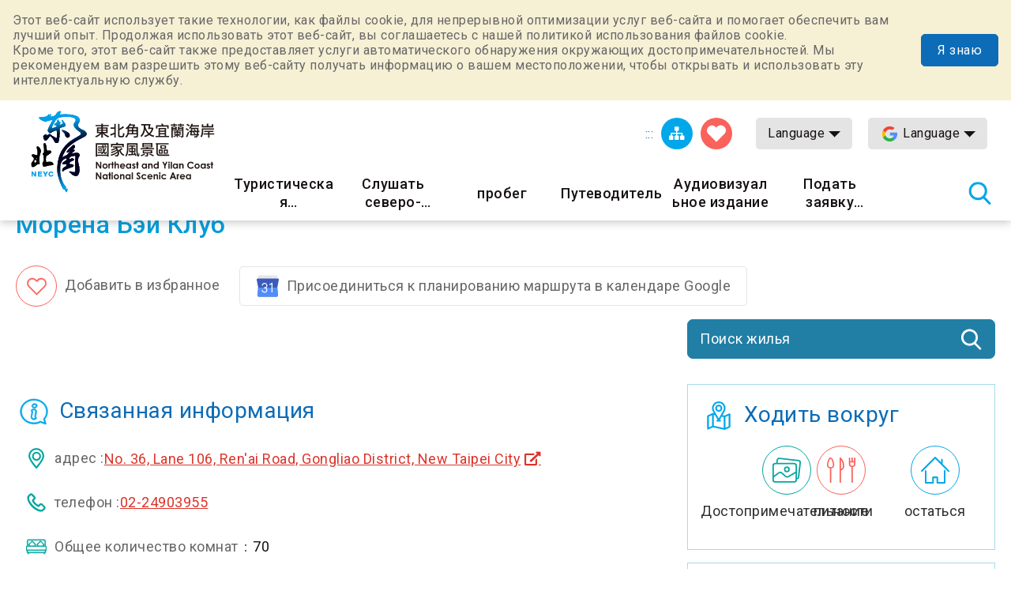

--- FILE ---
content_type: text/html; charset=utf-8
request_url: https://www.necoast-nsa.gov.tw/Lodge-Content.aspx?a=1542&l=9&lid=R4_315080000H_012611
body_size: 54751
content:


<!DOCTYPE html>

<html id="ctl00_html" lang="ru">
<head><meta http-equiv="Content-Type" content="text/html; charset=utf-8" /><meta name="viewport" content="width=device-width, initial-scale=1, maximum-scale=1" /><meta http-equiv="X-UA-Compatible" content="ie=edge" /><meta name="format-detection" content="telephone=no" /><title>
	Морена Бэй Клуб - Информационная сеть для туристов Northeast Point и национального живописного района побережья Илань
</title><meta property="og:type" content="article" /><meta name='description' content='Внутренняя страница-Информационная сеть для туристов Northeast Point и национального живописного района побережья Илань'><meta property='og:title' content='Внутренняя страница-Информационная сеть для туристов Northeast Point и национального живописного района побережья Илань'><meta property='og:url' content='https://www.necoast-nsa.gov.tw/Lodge-Content.aspx?a=1542&l=9&lid=R4_315080000H_012611'><meta property='og:image' content='https://www.necoast-nsa.gov.tw/images/ogimg.jpg?t=1'><meta property='og:description' content='Внутренняя страница-Информационная сеть для туристов Northeast Point и национального живописного района побережья Илань'><link rel="apple-touch-icon" sizes="57x57" href="images/favicon/apple-icon-57x57.png" /><link rel="apple-touch-icon" sizes="60x60" href="images/favicon/apple-icon-60x60.png" /><link rel="apple-touch-icon" sizes="72x72" href="images/favicon/apple-icon-72x72.png" /><link rel="apple-touch-icon" sizes="76x76" href="images/favicon/apple-icon-76x76.png" /><link rel="apple-touch-icon" sizes="114x114" href="images/favicon/apple-icon-114x114.png" /><link rel="apple-touch-icon" sizes="120x120" href="images/favicon/apple-icon-120x120.png" /><link rel="apple-touch-icon" sizes="144x144" href="images/favicon/apple-icon-144x144.png" /><link rel="apple-touch-icon" sizes="152x152" href="images/favicon/apple-icon-152x152.png" /><link rel="apple-touch-icon" sizes="180x180" href="images/favicon/apple-icon-180x180.png" /><link rel="icon" type="image/png" sizes="192x192" href="images/favicon/android-icon-192x192.png" /><link rel="icon" type="image/png" sizes="32x32" href="images/favicon/favicon-32x32.png" /><link rel="icon" type="image/png" sizes="96x96" href="images/favicon/favicon-96x96.png" /><link rel="icon" type="image/png" sizes="16x16" href="images/favicon/favicon-16x16.png" /><link rel="preload" href="common/css/vendor.css" as="style" /><link rel="preload" href="common/css/plugins/jquery-ui.min.css" as="style" /><link rel="preload" as="font" crossorigin="anonymous" type="font/ttf" href="common/css/fonts/fa-solid-900.ttf" /><link rel="preload" href="common/js/plugins/jquery.min.js" as="script" /><link rel="preload" href="common/js/plugins/jquery-ui.min.js" as="script" /><link rel="preload" href="common/js/plugins/jquery.magnific-popup.min.js" as="script" /><link rel="preload" href="common/js/common-app.js" as="script" /><link rel='preconnect' crossorigin='anonymous' href='https://fonts.googleapis.com' ><link rel="preconnect" crossorigin="anonymous" href="https://www.googletagmanager.com" /><link rel='preload' as='style' href='common/css/ru.css' /><link rel='stylesheet' type='text/css' href='common/css/ru.css' />
<meta name="DC.Title" content="Внутренняя страница" />
<meta name="DC.Description" content="" />
<meta name="DC.Language" content="ru" />
<meta name="DC.Date" content="2019-08-29" />

    
    <script type="text/javascript">
        var langNo = '9';
        var cultureName = 'ru';
        var serviceUrl = "jsonService.ashx?l=" + langNo;
        var captchaPath = "";
        var openInNewWindow = 'Открыть другое окно';
        var kmText = 'километр';
        var distanceText = 'расстояние：';
        var tdxUrl = 'https://www.necoast-nsa.gov.tw/TdxApi';
        var routeGo = '去程';
        var routeBack = '回程';
        var taiwanTripGoldFulongShuttleBus = '黃金福隆線';
        var taiwanTripZhuangweiSandDunesRoute = '壯圍沙丘線';
        var taiwanTripYilanAndNortheastCoastShuttleBus = '宜蘭東北角海岸線';
        var textParkingMaximum = "Максимальное количество мест";
        var textStatus = "即時狀態";
        var textDirections = "Перейти к навигации";

    </script>

    
     <style>
        .green-mark{
            width:150px !important;
            height:150px !important;
            
        }

    </style>
</head>
<body class="no-js">
    <script>
        ;(function(){
            document.querySelector('body').classList.remove('no-js');
        })();
    </script>

    <noscript>
        <div class="noscript-description">
            <p>Ваш браузер не поддерживает JavaScript. Если некоторые функции веб-страницы не работают должным образом, включите JavaScript в своем браузере.</p>
            <p> Удобная печать: <br> Пожалуйста, удерживайте нажатой клавишу Ctrl + P, чтобы открыть функцию печати </ p>.
        </div>
    </noscript>
    <form name="aspnetForm" method="post" action="./Lodge-Content.aspx?a=1542&amp;l=9&amp;lid=R4_315080000H_012611" id="aspnetForm">
<div>
<input type="hidden" name="__VIEWSTATE" id="__VIEWSTATE" value="vElYgjT1g+sXg2N2fw5CTFlQbjiiJ81GJ0QPVgvc9gPS6cSiOS4hDYtvZ8NN0wJkLWvvVjV+UtZ0ispACoMI+xBqnaSwNmm71EDF/jL9aDFXpFPHEBOzwsbeM4qGF15pSBbfDnh8+MMeyVvDSABA7z0kxlO3S8pKGW7HWaXDT3wLbjtt21mIPa2Nugihb885zX8VEZgheoqqEvf+iUg7Y9rypUk3BqHrOXrCrMAgiPGD+qs/Iy3HcJqo8Q/Zr7gsutAkTmKjavZ+J43RpbWOUqeV5ASgVjg8Meci1JNWR4adQ0aKzroe2gAHf4ll/KpXEqIazoXSkmcOCKWzYtoI0R1VQtHcaiO6YoKkz4SDyG/TPO2dIYRnfAAw9WzTh5fWDPZYXEOyCS9+JakXGZSzLjW+vP2ZJA7Hvb0Q4n8y1nJMydg5wmwm5pFQKv6aVaT4BkEFwtl5XtWg4lrUecD2QN7cQODktDn/7R86rD/iwDIXEwliUsriGL5kEjfgx+zXLo9sfQ8q4SWsIEcpgzxwGj1N0MbMEhbubnQyjZu71HTRLbsFa6KDGqenNMKF7oTEcn3pUpOYgDnOtxo/DjQRp4u7myl2U4j4HU6bGW4OLgb3RlG0X9Xjenx/EY8PFMz8hJrmx5F+IrPP34B/JdYb80E/EuMtZ5BNhZlh/WPb+YRiy0Ubz5F//K7sgnFUHhTBqMIp9R6LSUKGsNxX2Qpj7i+sPQxBaJPfaQwe/rJ5zoFUgmNPrThVMYR/JiEcW2EANdBuTUJ0j+mTyDesoWr+8b1AeolKXK/dOviYWhK5rcHG9tlraOZGV04z3AC4lWp9B0NYm0P3Su/8l00ui8dSIVNMLiTG2BmAEteKATTIAOIjP0tz9R8fU0yLDoFK/+Kf3IMRnH/D7y4EORDS9wKl1pcQOfBH4cyLQHi+Yf3SSWauTLxCmAtTkNea4CE+qyFbI9YQJyXR2DH0xZ2iMDJrXo3AdZj7niRTYG9/xqXBSyCC+J17e1il+CMoUQDsf1HZt7YuotpYD94LLcm3tW9pGLaiOvX2KyhquHRYloOOSoEd+Sg8KNl35MVaQ7XsJn1zS6A1l4UBgjkY/Y7v7tafGMoKTUR2QHYoukeUcl/fdK8hGyejGajjr16ETVLOzlKw0k4K9XbAXJiELbtGonzI8nBGW6lXtZTgqFJllaAZdtmJxFNvVp5q/CDClpfRb4Lihkhvb3HFZY5LMuA06dK/ETp+gDu4JAzgXRVF1uNkANp6jOLWm1P6gLaA5u7Dxcxcd4yw5jJAwUrus6wCdVq/FLlP/IVFiVoeHMe/ksj4j7UtX0cZs0yVmEgASrRUE3KGCfTLvRoBAuCHSByMuOdCDZcCgSVHuG0c0nuR9VAgz+WTmMSb95qyOKvxifgv+gtD3jTgJEVVfHO07VMTngWf/Z+jyEQTO4QzZGcY9Q9ahqLBq8Y4xhWhceMCBwPocNRKbLA9uAr7qPZD2U7GkBgS9P34PHRPlxAQs5tPRL0Kv/2S+Gibvqsc7XwezvDY9ckni8gEoSUPk1a9xxrZmsx2mluH57fyk8iXFn4eMHhkwvPOvOXEfpYkAlKAAn3wZxvLXot8yWZsiNPEtBreaeHRlp0HFyEa4EGyRUlc2q2KgDWQShW8knrmSzT1Z5eqp3yFxq0rWIWJ49UzCzstQNks0lD/IhgX4NHS4VeVyC1JqeLgZcMJ85/jXALbcg43RyGPXgYncHlbDUh22UjCb4uQh0Vws31l/8BrxtnyweFnEDNBOPwGVxrMU0HInCl73e1SvGlhoeUBWOIxIxdZRUd3uc9TwJ/[base64]/KN8HSHJjHkO2bq/YpE4e6dpCD4TahwPQBDuJaPKXTiUHCMGbfGUc5/JYNd9EJV5uPMkQRE4Uik2EmvhoalVY9b5nvLVXi/OPnZUkhcm+Ztj7pRhrAvFxujtW3yjDqI/Anjo3hoMpR0br4uz0rX/Ex0bly31JwYbuOX+20dY2LDRF2w/slp6ytVxMtudaY8vMJ5TZ2nsA+wAAUdhA5/inBHFP85k/ElpqWN25IjH3JxmHY9gBjhPPqF78fXcevF0DmAEY0QFzgMnr/9VKdU6gdCWrdWOTo8u2GYAKeyD77w4ccxCAyfrZz3Oayyp7YBTB33Jgqv026RZFbgSV1MKXlINHYcfub7K9BGyTsimi3uKbqY/Nzmx6CBqhy7h16tyK3u1/+c/mCQ/nT4d3XH9NGNqq88e+0sf5neuF4z+iYtG/5zRBtfyoxJ8PlMSPmZZ+usU50QX1H1kz0TwD0EaGVWtZayPvg4gGm55KsBa/3R+CA2JHwIFV8PYlEeJSzx02mn61NslBKaDe89sUJm+o/Ao5J+225jZ0ZWM+8cyFpakuTu4iw/HwbrYjGUm0yRZ50KLt5IEZYj4RGltjmCdWllTTudlDgG6g1rSpXsc3HaI7n1xa7YH0B38iDluTp/iOUigajFWNtflozMHyF4+2IMXZGAwyCm9CYKY84TKY0WHDaiPXnlmfVtAFDVt6ez9PFdAKa2H1IHv1N/1ckk9zh0J3NXCZ/PLFzoBqa+HwWhAcXtd/HdvNmjDK4tTJ6hmAk08kJQYThyqkb0zmowhbcb/2tJp5NsQ2ue+J43XubE3HvLdvVHvqkhntDGQRPMlpuK23bbQs/ny9aO9/gfX1aJIs9dhrw1LOGubia4YFaxUGih5ZgL8qIoYi3FVHXeZqskYk7FgAH+WBPBPvNAW07ed513BPYIXu+4g6Zd8vj8lMFKAjQnVdU492mU55/tyJhxTlcafhT9jUEjnqfjgI5U1joANmeZHUioXuhi4oP6Kj49EkzpOwGTXnQM4f81WOXt/PnzkxOWW4PSW9xHLu/ADjCPlBVSPitfPCTjwiYg8gjJ7M1gifa+mouHvdo/L1O9ReRtUVpmA1gIGcuIBNv+KbTZvIhUm76fWoQoUIDNnQSbDRmu/XGsKr4dyFXxilySdnafviD/TSIFSqfUcxdIHAKfyUkskETe1V7L4ON9ps332njIHnsf6efxFt4jvYt/nKW8zJbxlQwP+gZYvsa7/SV1Aw5rxtPzwdVmUxsnRtpsTwR0yYpYNaweDc5fTmSuDXfuTGye3YKlGndGOhUK7Ha8/BJrCxnIOxtyqgbOmp8QrzALtLHfNuMNcXD0ocC/3OdxjQVV4ZDeKWcNw44BionQMxqMmpwf3qdfm7fDW5Lk6uElpY7tQ6JLX23nfNj0ez1lft5zBJO2UcOAEFUDU2jKlQq4FbGwpnl47HX/mc2hn6c5p6y2bq84HckvIgNDFQtfcCtbp7zM7lFn62Tv47irrwZF9L4Fq7gjtyyWoIISAYuc4ByAFKcQgbYpgEikD7WYL3wplwl/tFM6y0ezOqdmERP/doCRNuuNY+vIpd+1b2bRsYJrM9NeQqfy/euQpIGB76E1Qxef4BADdCHjqRm3l32d3tb3nphYMykw5dowNWcho0OhYJhyYtDcdaG2HESoyLBb9yXcqyjmjRMqenE/yezmTfnYhf7OSFCK/mheMA2noE3ruCZldbREv8jzcnbwNo1OhM3IGuiA84KsAZ1QaeqgesdFsI4NE2eVfK9Wlnk7GeW+z9CakFThn+XambdB1nv6x2qwfArfGWgIJuesTsTBc3XKYiWdaZygv2H2W1+cKbhJi/bV9xOZRWXfyTAsL8nFqeVeLUQ5YVBd75qyIeqmrPDcv91NzcaI8yf/PvqGfY0urjQcBFDpBii6yGYEh/nL9g28bh1NXSwYwuxjksOODrhY09qduonQJko2ZkOYoSgnEhoxs20+tE7bML3VDfZyhgEAQXUFVVB2X9TKDquJbDDNlvFOE8FWzif8IxZcz+uNi5xG556cj+aF6rq3zQk5Bg4VdCulgaInUmQ74t/f1MKpx4UG+yAg4+pxw+bfKlGq/QbLCWGgBzLx8nLFGfI+d/YOafJZfuz8ooLiCIxvP74pqNM10aaKEuQz+dZsu3d7LaUsmZkLQHWkCecctysSY0pAncq+c7jwZk3JPFg1jr27AExRzEcC3QYCf47MVIgiFfOSyICuelN5Fs8i9hA0/XhSgwPJkHkDnCRHVx1QvlbqiYiYnByIXrlm5ZyXsawgDvhTi3yHtHFUGcTIeD+ejzRQbxBXrD71N1isBuoCVAKjlnOI2Oihzgyqn/XAwW1I92lWZAbXVyegUUvwTwhTIeMPF8DgATKCeQJdqvnxZc4HpRpFHvsWho4OXm8stIudJi9vPMwIxXRy7qO48Wf/JtYXEDdE9AVb8cvD65HHTB+I/rrIUmflCv3JxZk4TgZ45N25j9j/yc3CsQNlOyOO8eUdz6FHsQhy5JX988V0ZIGodZkLg4gByYpZeHtNdULzIBR1RiPbXFAzTA9xSopgL2HWbMZYwk1TMvjyAwysmdSZGdPGjbeWAWY1FSpsAkMVxK9xBhvRD8uTro6ZJed3mUmuENOJqOl/HBJhcYiulPYAuaJY6yQkDYiSjYvdzKq2qE/n9uPyPGkNZKJj7CGi/[base64]/r7JJTD0VT+wQsPYezF0e1JAJymQkc/GdGR+hxu4NtkMdD9D0NpLtvWQOzezJTTpSGW7QR32RwhiJPDkuSxjGBGPkt7MR0W0LuA0VNMJ0DqVxyD2qWchDsHaDxuzYNyzfvHk8EgqnNM6TLdRfFQ7xLNS+D1LRt4ynljTnM9cgfTuPbQJfwAl31ew6zbVX+fvfThhWPLBslWL+ZBYMv9wS5G/GxfEHNmqrHhtEM62tzB3O2spCHsyYDC01LBYUndd97dn9KWdS3HYf7TEigBUhIByK/[base64]/Hnl7GYdkO8tgecxyNU86rJhznkwHL4wwAvs1i2eUDOT9b9gEyKd3PrGr4+CZjO9piUpH4cKQAIX4JOugvuh5vxeIlDW9ZxOb3tQi3fNH88IjNtW90bT9s6igN/cB4V6agDxSY+Hc8ECNHlHXZVxrgfb9Z0ve+FEsYfgRJpMlznJd0fG05WEDzmcsG4hsNntN+ZSrMQs54d/YbUSuf0ALmANKSycEISYLemtv89fHV1PKNuZ5AeNFJgYDmSQvvpflYPJKn0at/qz74ejeGGfr6sLwV9F7mmpq7UTEoMP/tcgRacWx6FyA+8r2gP9Aw8u4/yghqwLDTL5WZtDZu64fLHag4BQsp0kzWqmyJW+7T96EAfvvRaxzsRKHDnJ7eoNHc0/KE0I1WzfFh2dFn+Su7Vej2hUAV1k2JAYvZAtHdDXL4rlrDCYeq+o2J4RY9KFq+FtZZlUOuXlqXCApcN2+a/bjN0EsaerVUMdtpaLtOWnkvIwpaWGgubRFGWHSUKdA4ChZzN4Psjm/[base64]/9Wn3Qnvka+NY87yvAW1A5pwarLPP8BaS2dOK0RT0c6EoRaq7Dp0ya6k5vxVzwyjS9Rr3/GbC2YEp48Y+/hYtV+8VzcMafM6YWVwcfJOpN8FbcOU4qsM1dF+1gzzccJ0NY0bL+nD8/iqNSIfbUK4bRdWPA8f2E9PoYg1yutSh+25nyOGJGpuxD/8XAObXhFbF/JdX57ni0V1UvAEgT0t8kEevRqGx7Hq6hKEI1vRVZzWjDciYcAjhIdIxkdraS223ihNxiBqgewjALxdNq4sox8ByIuPRtK7xfBCjSKzWL462iUoAHz3/z2ZM7pmlWcv+PlyFkA1pVMp9Czne2VK87h0eejpSsu09pf0r7cy90kgL8kwPytxQewvrqc6/s98gOS6ub5ylWRt0IDkQPSjQpR2NwVcRIzC7sV0T+9eBKVxPGvBllNcyp8VUDoY1DUM+nrJnNnGH9mgdbObq5fyIS+klw8NWRXRO0XNe14z6ER/f8swTEYbfMB4p82YzlDrdVuaEQpB2xX2MqPQ6JRfaOSKjD9poiFd/8HcUYDHCeLIEANSVoyRCYbxoVzKscXqvd1I5ZtWPnArNXsuODVv2g3bI8KjJQUTT52vDgElf61jH2HFJ3js5fzJgB+e6Vp9Kp2LBmhh8XpvuQSEO4q6f07tQu7PXAggTZzeFLpgZ4lEDfSD/Vcmqa5G5RiOzp9xklE7QiGHMFwWnTWQhWM8BsS1fFFdicWm5pquP4IljC/xaX8aAeVjoqGbI6MQbMtyYPPtkerBXEy+plV6nOupFQl/sCXO3bZ8pEbnqj1oRhEnF9ZHGsP/qW9U6SvEfJ6x/93v2aBNnZGmGNt0tDRptDxA87qCQ8sfcjxxGBhzONwoO+2So9BQJ4Q5Kgh70KhL78FKpp8B8h0z7BT6vNH7lEPxKCD294AmX50f7nik/vg+K8xylGnhL6A3u2/1KwYnAMB0v4Ty5RmeGugS2gnfTwIRSBVThEcVDil5vxIBBa1PvgJY9EI1PHSeGhiOy7weRe4fPe5lx/bkfqOdyS1XWKuXQDEH0TLJvior8yk4ADpNqrmZAG6VKHRweBsbZQpukm/2yynhxRBqxmT8ompQczuRE4Z2RmDVbL5EGFtIhVb05aQ7Wuws0wbs3Sx+mfg4kzwqWVjaDMVNU5ND0PXghka0IT1i8nYdIRgaKiVvN9F0/YlCIckz1vAgc4afrnAx9BVteCmQHuxcpZ/QQ38EHY2Gu7sMmFKAG2K/f0ECNcdBFvehAdjP9kKP6QFHN1vt98uztBoe5YPRQXwKTA8oRt0izWxiOh/FJZhHXJmDDTFxbhtVbiymr0goz4jfNMSsRBD+0KP0JdSpuiVF/+CwTCdCD+euxuJ+EPfS0JRzH7ANMItPJVn+iIBp+/kAJJX8brXzz/[base64]/wGpcbvnYgweoP3far5L2+S3NZB4k/rALWe2eM54z3ibyrv1Jj+X6QQ/xTDmhzra61LvtFB5Fbr+zh2Zsv4XCcr5cHlAQGOanOs9HLwvb9h+RGz6wE3+E+y4uF+NYVLZh702dNzdJQI0CUcsDLFpdMqHcGfb/bB/eT0EvS56gT6hkxOY8+7tp624rNishtlECxUdKE3hvxXsHni/moj2vZm4hsPi9kN7ak7b4NlupnoRTL4jpMJw8kJQxsZ/oTdEi/Ng3FbUx/fcvN81SpApVwIiujoK7eg3xVXuU8x/tYqj3/Yar3VwxfiqVhmn1MA12RBMOVXSX6M3L59H3UJbs5M6+i0Mpz+DRCA8PpdqjKZTh6ASZRVmbMrTPamGOSik90OBTbzGsyfVacE2BH0beAkyEQCSVSjsxZ/nOqN/gnHlFHMJHmsXHwuKQHeghb2TKHspzGlq0nvLeWe+ynbN8LqmWC0oHcdW2gvDz1HEnwOr5ajZ8aPXmP+cURe7/1lryGhRKd2GXYc8UKsNToUfx2Q/RkHLQej4wPDwQHl34MJAj4EnAywXjowMhTnQxX/OZQvkbA6lqKTGq3ooA8E0D41owOXYqHsW19o7ZoTBQsewxVjlKDC0nYNotSzrVIzW4FKlCZqhcthYAQFT7hWIm5yuTIXvnyZEScatDLmRY1ef8hAykgo8sV2UXIIdEjn3hJKBs1qUOKzS4PvKSfmak86siWmDPuTc8L+PtWNtjH7nHafVEuP3zObaklJai8+bLpk/r4xE4GZZ7RNEUVKvzBhDVPq0sClRHqiQze+YztzFj0Nd0k8jJylI4jfT5yxVC0wc3o7OUITKTOYFY2+yy8U2S4EC+lt5Dj1D2evHAnXL6JLSm+ZSdHd4adT9uDs0OSZ+si75KI+CY4176erYQM8VYo7loqzaDjfpc8Fb1rFlnMjyZelo9PNUvbeAqH86WWE7pgFF/BJ0dtBcXIyCKku3nInQVFXvrjlMFMY6wMkH9EBgbSK10xVGAbgeE/mTrWNkhgJfvq9DbFwfZtXV9G/Eo1FWiBOaISphOaUirO51AmnJPEqKpp7CR7sKzbIi+VFWbqSA7j4UdRdYvmxUsNKoz5dimqb/[base64]/UkPt1XW9Ys1BQbELVVZXsozb1yCabZo8uN7RaU/Cn7xcpLdBHJTBGX9LxihrQuceXGn7bx6XBL/5CEFHMFhgp8cYMy9kvJmbne4Q2ZhusEKNe2vr55ULq9umscCBREuSV/KbP8/ndpjI6oLGeVSjc7lQnYj2+By9JeotRTug/ySYyPNZ18CQXuuPAr2XrwmbCKxVki6pnZ4R1wD5zommVXfJcur4PJ9Rxol7d2K1HMSfKmjKz0n9uMGZ6Q/dO0GqUJOXLCM+bs7HnD5mtQwQ8qvVTTCyH8vyMJ0l0pfO5e2KK9yLJWVkFnx0BpnNZoCG7D4ZnUdrn/NFA7z4AcveVL2od3avmILtFsNYlUbgsU+NFvyXjf7Fl59wlUs1ueWu7kaXPizfSxOrz8C1ymX3neC49t/Tgc3d98PMoqHxP0Dzhslod3EK1uoAQYdEDutJUg/g7QY8ZG5GQV1YBRWdNBKlj9f1JggLs3Eo741eNR7JKTtfbPZh0Eq7NkUjWq2QoADVkDpRnMytzXoDCdwunEPPZXKg55NdIqxDKRrey6J3KjaqSdRHMl6ozbGZewLakuw6UZCW4nW1npS63o/n/zvthbeIMVg2O2Di7CS1t69Gio1PzjvqvlrAGYpDXbnQ8hAA/dZ6iK6xucCzVFMLfNVr379dJH/UNvJiB+QbX2PdaXMazMrjfjnxSI8T8eqdKzzd9qzINPWOfIM6OWOToVU09zqa0gh7gODpwAShggK9z0Bi0clz90xYNifHVCxZKIgH+th3sg/BcoXLy2tE8r47ZU5qRYdlcwAiM8XkhBW20O628217okCOg47KdkqkyLs6nIR8N2rQEgKb7mtnNdSceOLaYluKlvLSLcduUh+ApSDbZBzNA/QoOCEIJTf8ITTyriLqszNxoIG5V7Hb+kd2vpDa8CSMKBSy30Rz//beAYLxGg1JGdKW1jGxxcdhqWPWLNzr8j+T6YysUcYtO+RDl9LC/HGWC+7wQ3jwLkSyf8SPzyBKyE3j15jdGPXpA3UksF+WdaSglhonixVVkFNK42OC5CeLflKcylWX5Knc63YPEfuVagWF5+Mkeek2Q1gGUHx1OFLhNrqXREjN60IpiiTGvJQRg/VPsExE0riCwpGPF+ewVHBji/[base64]/IaokLqkWUzzcV3o01FdzA6dIaBIsl5RThmUIt8Q70ybXg9zSLQKMpXYNINp4d4XFFbCSG8WQVj8kkBQ873Cq+J3u/xQe8WtaBc0DCjWOfzaqnIhhbHuxQr4Qh9OSKsuysP2QC+AmwAxDfyrMgRxAA1lXDwTwW9RMkU1qa3dJaNQVXTNTCa/wlXfp4PVqK1cImZHPIyZJFkKdOBDOyddHwcRAWxEZdc6uOuTJsswW3MEDa/whGe09UH1CEoNwj9YLVominiBI0IPrHpsvc88fH+VUu2lrS99j+mx0z/T1NeD12xq/aO6Rx7V/uTd3SuZYqNqBNaBS2XNeBxPPsD/nW2XCby2deUFlLd4SyfVj1G9Dl2viWNHUzvcUDzSeq0pmYz3K/HTXF9hkdCvkLv4Fd5m/tCOMTc4RqMYyOKCAKva9Og6u6fJIjvCO+8DUcoKXAJXQ7DHMp0cYvEuOcUHlEv9JND/d6TC2FByzqCCDDUJlrJBnmWZahG+c2RnCRM/T7SBlIpW/fObsm9lN/TieDfDWoOxCaQyF5Oq8W8KGTWZYgYKTxTLHdU4G7jMrSIzN8Nk1//4BesizDKcWg7USuafGlO90abp4cv/9T8pK3nXSrsq2aFYXcy7O0PQyma/D2/ABCH5MZhjKwd4f1bmn5V+XaMrLZyixhYVHV+BaB0qBPCrR2roqrLpJmmeiJK8ef+brbJjjuPw2jnOqnDUqvR4czztwiZXazoUs61+KHZSENumYptjOrwy3LfZn3zd1VxNcfS2Tko5cxFQXEaG7nT/pKJUEE7q8RryYya7LYQISEbxiCMMvyUu74g6fvBY3/M9vFVSt5uJnjZp6ecpfqV/k54PORk4SNFaUdUi/7ON7CUbnsv1CgeOr04r5Xla2YMYolWbL/AcSy0CU9ObtdjO+ZwOQQHYOHY/3fvLFMu1jXoL5Q9hK6xF1sqCDmnze8v5YXq4fGfC+dNZ+JU5wzufaeZAWdIH27TKaE2Xvb6WcEfhMx0DGc74C2xA38xxQme4M67W78tBkP79cYVAzAWSP1pRb1DTwO8Hx3/4Vyux4sOx+sld2wqt9N9MuEzz23Gz/MFN6jN34/TWIqR68u9Fso/Be8kRscA3dDfpgMbgoYM8XRfdUxU/QhiOmoCbAFnuaxXo1FNzIYmvy5WNDtQoLcotqkNsu0qtSBNgAD7qWHMsBxmx2gBmpth99RZvPUzw/I6R1lATEGuqdFY1970abOfkNMV85WQOqjjbXMZbeMbYXsbVIDGZgpp6i9ERvNZ8kX2rpEG7MaKR+O6u0q+U6earhDHbz7wpIkDuUW5mvvm0wJm+YVXcNnm7C+y1TR31xeq7m63Y14uUyPSz6QvegYxSoO2Ld0EUIBpxht/jUkAw8UwgloYl7J0gFUQmUJWp/PYWy2wxaa3Dnndqes3p/gW4PVOzvITzgWDn4qvQix/pfgKnxW99STq3czL6hgg7XVo9raeFe/V4P0ZIpJL/UXUtdzlAu88yolCSKP14nDaI5LNmfM5ATKZBoJGMKYHtDyxWINaTCrOq6KIWhIBAK8tSOdrxrPvVplRysE7xq9I/MSYOqavHSCePzxZlp4IBwlLv4M2Onj/TtHZrIT/uYWgTFbaqt5qapC2seMjUTLrR0uyRf/fIDOlW9QM6Oe2JHHNvBQSPQ44W4dgWBOe79BdPnEEKSRRL5QV5Ik4aWGA24zsRLLn/7sw9b0fIWJB3eUZyZqpn0VWacak+mozIhu4e5pOR0bxsLq1J3Gcgw+Of6efRSxUVm16333FpyN8DeAmcMc3/qlNxX+FA9b4oXnQX1L9QQetAYoKsIsj/hRW4+rj+tA7jzK2oH63bD49buadI6ZF49c3+neJR08nGO+K9uWQxfQHTjL/8gKlSHRgO44wJRLfChYN1gr79pRqOSqMQoyHWq7X7M/ZHXysiTMd7DZQAVbjQKit6EWoKPDDLyR77AO+AqwC8q7berQLmycX7J+fihvyqn7K0U8+E503x8HlNxU+YqogFL5gEfJtUYH/KGZF8nKRdTRDG5E2WKhNAonGwor3yFLZmMOP5R6F3gQghx5aPyUqVIENfYC+5mp+zN1/DAOFCxzkTWC8WUac7BKrO9UCMzFusVU3xFIHkvOIioN+IMkpvo4sfHGMtHXLDVL55H4F6DSgk1QdfMi5cpb3PJwbkHhPQfowI0cNDJ7JRdfvSw1eVLL0pU36vA3AikLrJzLojiIkP7jkpjwP8Wu4R7kp6DkG9WfChQikNjtOtwwJtvWK1WiwgFaT95SLYnroQR/2rI9YSpnSiwflTLURQOctn5X8wvyhjrM4lwhbHFg+v7KwIainIO8RtSGIAe+HAIfsGeaymqu/[base64]/Zy1LuCvXvx+6m3viW69OvJgLCW/ebycT2MwaIFGxn/[base64]/DOkb3Qr4MhKwGeZBDQTvPa/McG+MoYUd4Oq0kSqlI00ckBdirC5K/Wi2ueUQ/aJMXAlBTNpLpr0W1iCDe0JlQO3J03sJ8lOwyQPO5Y7uNG9Q+FsswkWV6of1l5Qv1iKHuKre9qUYR3eXe6RCrdVqLA6mI/MTcU66ulD/gpOZ5jKz+KJSLLQ7hH1CyEYdP+CXlkat/bUYIhAesb5zxl7P3pE1kYkJJeJK/TSzRGhLB5DpTRE64m4cYOf+fAm6XhP+6QP2Qu8KprGl+BxPQAvht7dqvbhM9bkCAhl2NfTMXDodOLYYD0jblcy/6VMSYR5+fg/wsb6Jr6MA8fGY55eGJlZoTREdk7hDTfXuxmwp0Ke3El7kvC/[base64]/ab28asMN2iLNpuDJvH2t/Kq/T1EA6AUy/QcJItPF3tWKp3Kf/0Ir9Eln+3TJqPKIcGlgHp3Sfq3jCLu0Ru4RHGOVLJs0vbS+yOvQDWI3gQ3qhkwvjiYe5ZF7tSldvGNM+Z08a2SkFA7x8F9dd/4LXn/Zqq2t3GCebbN8f9lT7nGjB+IC3MtStl8S4EAG69GCLJahwMD7HHQU/SOo6QjmO0esmtbHU0wUp1iTRl3JvT4l0Dc8m8VZEW8hCWsXbghKzKD4JCePXsiSvd+TWT80aGsmGDJ8UIDoIleFpx5m82cqdCMxUL2bAsss87zbV4OwIBJta5gtqxgBy2ASuLJpyow0LvxxHdp7zh8Hkt6qteZ+DBVV5rE/Y+nroyQZMdmyE9y+2mG5JLcqvqQf4tEZ5GiwINKbOZQujMS7PrKDGbMcyBS+qi7LnY+WYjoWIXXmZXgZDYIBM9ynJWyeRG33qXGmud2pzSxlucDRusjSxEFqR+uFcqx/IBG5h1ON0LqmyQkPg4akUgoPlM0CDi0L5Wx36sm76muavyLeIB2nxcqIpsd6qnP/[base64]/sBX7CnHwBNiTp4ETqAG7Ro388R2+OgUADr/HuhIdEPCPDiMbBXxXytz3KlIxdKDptA3P/TECt7Nfz4IGDwWWuTZyWpYYDZHivJMWimQaYM5CR7yomEirMyJjysAErwKwsdDEnQUid7jWewwcaJFvZMjaJlorhVKXsCE9B4q8Kx39ShGYMq5GhwxUHNxjkLAqTEauH97map13zh3Ur6/Sq5nKSN42I3+0sIUvqSvzaQ1Zm+A+fVhj1RCdMvRpRFos48Per2bhliSDRv0REOSogniahVCggjbgd7Ix3GbIIH0I3KP8qwxYN6tP9BLzHGaGq2Z67ULg0G4F7HJlf2tRNArBgdcCoxRn5tRNsCZTT0dTbSOlgnghffXT/dFigKUBzGJtJ0AhwCAEQdcp/fpYy7UMLn7B895ZRZXjFsfqH9SRI4PdfayV7KKw80cRkH/zTeXE30iy1ibmYxSgflMb/8WhE9eO5VWqHW9xjtmbcvJQzmt8FtA92jydeCWsKvVKW12G+3M0SZ+taQa0Sq0VsU+8xvmSbzefZP3F5p133U3Z0KhZQ/TPiDQ+4K2QELF1ODGoCzWxonMwfLFkHfphMWNschsXsMzJtJKo2PEnOZ6ro2jbTRsS9gk+BUi8YWGpjwz6DZfBVH2DxNQH8Y5pGSD5fmDT7UE/B5+ynPF5Z5OJcSgacdK+IvcnSHpFBKLbxIs04Dw8UkUfbzunItgN6KK/D+WVA581VfrNPlMWRvYSgnPrL7kcxot0s282J5PjAsLPllAcVhA1PNED8Ixyj7slqpJaLBG5D1RmnFJnnOWD6zAtO3A5JggEZQOI5qQXCVl4FKtcnnH8ZQoChqrnvpdIAzJFIc/ONKPvTKXtC7aISdQmdhMFrvW5Du7d+KYgxfRPS1vjepdagSQvDlbtPPU6fllKf3LX5TpO5s9Lg+ql3ILK946gk53qVQ7NNeIVolZ7tbztEXddaxomyRJI7F+0fHhCPPYy/RVKYLlQ5VX1Svbn9KVk8piQPr/qzGem44j/RaHMy+w3hesAYRSdwjd87Ei3X35eA/XtiQBCHpAb44FPrIhU3hD5bovXk3Dx2t4fcm48rdPofE/+tlP9aWZUjse8HvdER1Q+FRAAgUHID4dEinihBg1QXPXhk9u2NpyOkJkFXojeUBM96Sp2Zj/QFA8uJmiykTIFwh2PCh46ZhJaPkGXwY+wZTVn2vBRldRJqQbBlujJebMhOWMhc1hwSgtHWn7kwNbCQvUSaNz/dVgX8GiMWt93ynkkF64b7wVHK63jIWZHHx1BEgDaRe1oCKuAlUilzogG3Q4FUcIY0P0GKqlryI+rl4U/[base64]/JgeuPMbGBMd6zqG1jNWk/hFMku/ee2qmn1QlzGBIv2Tj+NWnbBWy6xG1y62HYMTxGHk4BYTv3sRs5Y22qwQJoiIj9a0xg+TDM02Qp0EYlG+yBHRkYX5nPtvCju4bw8qZ0ddBEz8fYmq0dfLMPuJklKrHShyJUblqAN71W6pUk2mBuIGQ5LpEAbShrOUH9eY4ZH5dnK/qukN5VqpaEraVTw/VZ8vquAaRK+KGVolf2Cd+TLHqq1i4XywpaEcYjbdrq3Pc6Vca61WXkliCe3DWk4KDXlWqe0zobUPcIk9cD+E9dSrGANCkbWo1tuXLcqi5w3eXvX2R5e8mcrq6k0w0FUt6v/rKdPzjahg4zX8A5GpAcbA75ck6VjPE6LqpuDjtMx4hB6wnXBLHMwYdnpOIXVtX7X1w+ILeWQdEM5fypyzuxxgJBORfxB+bIxnMJvw8TxJmheN0aE5pwvlxS8qE7nXCqdKQsFGLhh6wYEkH/9GPfDHbti5i2yjq0/L8xLEc9orONl5hePrQkPyQmQHYvYFOE0zgUj6AiKUojMH4r3UT98SL7XkoV3Lx3T3roX40GAgZKsL+Nk5L2cx0/ySHoM993sc1t88T1NBM8OaN8w30K8CntheFLdFsu0NwLEUO49oiqoFwPEClq4tKauvWnwT/lgt0DGC2bxGW9ixpW22+YAtEIhrH1lAWRlvvpfOTYKUtP05NjxO4p8/wYQ5CQEzFi5Px+kYHT4ds8JLf+VZXq8/lAq6KgsUs0pbDzMkVpDxlQIc2pY/WI250XgMp2XiFgcT4MVv95f23R+NehOYEIjOLe+PTKmbMBBLZ7tYS9GqDYF7LdGjzoo+piMK8Lw1OQ30KwBVPbgLPwJb2BXrpny4yD2zvuhQ6azLX+K7aASaT3/YhjyE5Fm5Vdeb50zsOLhNqr89uKh9qO3mqTjDcedCRnTeaVcr9oRpS/+Rx6qMOYXos+FOqnAegU3B/xCox2vNZvJnUo7Py6/FuCWkI/ss5YXHj+DiW/08khUCVk37QyHWQfkX0IukCt2+uRytUD2iN8kW/niTtczJUlrZRMD9aCXukNf9zTtD7tXjQAnJ2N3A5ngCAILWHl0AFMXQ+9K8XwaP2MeeomMyirlTzhWM3/KxD/w7dsqNofiFZM31Jwq5SwEK2bqXyP5IUgy69wRPE+tZk6Fg/zH4QwOwRFu6DByNtKLbNR5k+eR+06W58+ElYooaCoSlmHR1/7xSox0N8dGkZiiaROjO37zPPTr1GlkCLoWDd9NhPIcq8+cxA8AIX9QY6XzleNR4NT3gsAO74XPvQQ/P+EnmClNk8Dbp+a5gkxsxzZwL8Pd5W4Yb/PfyJcn4UY1XdhRt0thnnhBFcPdji6oZBou76XctPqC+VXs1Qr+LVN7gL8mZtcBJH/ryyeNqnyT+fCdPenC2wFFaY4TAKdFZuIUtcnuQmLbptWY72cvMGDg/Xkrer6Ma3hS5Xr+Q+x5ooolcVjXkeP7gKEV6fwVqFNFFq0HqmP3xScB7YuMF7DJ7eEFqNXcAvWFRZX8rrGBvLW77lQQRbF7AY+myUCo+gvOEgXjKydVWaf6EYkD/+PmOIiGJ1ByGjxT6tQnrxj2QWH2bxdQoe8PgXqSQDNYxri6Va0gHrLTGRj6m+f4IkShBkKnrzbG7M74rVZMa78TocaPpD+uKP+R5OO21ukM+Dz/q2azAFCZ+vpAU64wePNga1gyVUzY5qoz0fasoJE0tTdTieyL7sRgr4oOPgrK3GqxgspwhtuT3QHQvXxqlFMgEErdQme6lu5N732wMN904BVWzaGE1S7VwaquMZAnhIWCmjxDj/+RLG2oo78q0+K4fTVbMhB1lm//sMy8Se2cMA6qHpT9Vmr2Td2LN/k3l4LEx/[base64]/IuGb24ZNmTN+FNpRrFkeG6BFJO5xgp6Te+imbw2DnF3KVVf+c/HS7kD0FIKMf06D9/CB0evKiRsW5T/6YJf8ppwSn9ewOVIK8MIPpbdxndmpshkFCmTG81gp/0u2EhfwMyzpU7pSO76MhXPNOkRgue00skQuW+feZY1pj76+phBlyj63XYe2HsTQSl3lGQVHzn01F/nSOwCznVOlaQ0zjbyV87IAqrEoCtJgHZ96qGDpx0rU+6bi8p1l1Uz7v89RBq7T7Z0P1WkRzdR1rUI+55p9yKHk15BrH/Z5pvLc0XLIDuR8WFyQPmHDCdLILF6n7n4KEWCuJM/[base64]/fI4RPqdbmDmKxv4VbEs0Bxt/72hoH/ouIYMR9tnNFjMsV9QrW2piZ/6k931gAEkPbl8nYW/xDGOHLcsjPSSo1kF1CnNCvguFhO/RdMsgO8F7GEoIvMYbjSKAyPjsvHA09ilThYRoKDSqKOEn7eUPXPmX7gnZ+Gv+mX0reXht4QxQNlAHc6oZrwh4WvrmloSgvwwQmQA4YA44QQvGoFrPjik8Qu/sJipBweJkV5sBZtNRhivPICy/8WuS6YZXMp06n83GhOlRWHQoqMDqc/dek2l+Ih1qxiQIvvFbHL5SYKxLAyEZfcFtqIezvEh3ZBoroCxpT9BdMxcniTKtOn6R5UouS1EMDiavNqRuVZvebW9uEIY12sErCe5U/na2J/jR5+EK6Ceb7ufUCJWk08mUJHEcUEjly1mXGQANqOATkaSY6JtBuzubAQCbIe/uEAPBjxv7MvBqhskZ67d4AdLLYAYbXp/szw0CopOwiEHlkZrhBfPzqlTtI/cZbS/wryGPZ8zKFGRP2DUQbsLfMdBq8fTZtjWENnO3NYeV/KhkHtCEhjGQZsli9c2To3wAA6gleldaKEh7kxSooldsNF8T5g9aLOwmVdpTbG4YZEHBpDzA5D5RK/oyF118rS8hgtO9VioRUNhDQzNZ/jrLUffi/qswwDP60u+DTK6bAfRFMpxWzrPlNxrgYodQk8014kgh/tkOEVi7/VAanay9lH+QWVtqrcY9PpL5NtX1McxWabiI4xe2gQSNhd7bDHkfl7u3M0vNpSNcMKyOSV0NzhUvqyStf5xqVpvan/1NnrpS+qB+E4RXpCpKtLy5jYaN/CJNNkmI2r90ZrZpor3a8m9e8tSX5yc/FCUnsAsCbRi3pNdCUBGgMNNpX143Y+qV/dqRLEPzsznmvjqw1ftars2hf2K1syHQhlyWHZLmW0ojBCHPVloOkIsf8spPyrlQRKtUuTThiOy3D3a2/tHDgtao3vKR9LqBzHISTKGvoTnAQAk9Pi51ZH/2NPXgu63/BAEYNA4BlgpXKB1qH1B3+3rKjfT0lcAJ85wEuTrFTDMsmPU/+oq1XiMIbZrDNsfevRJ00L85lsQKrDXQKKzEagZiWR3vgussG2D+KgBq3tQ3zRDqljCgPZoN/AbKhuUNTulM+c1qE9LFvTh/qAtvrXFghyVGgTc8kPHiVjOhKEKAuknsyW2n6v5NZAqKFz9NQkWi8gi1ETOWYfBidMsl0URiT3UTwD4cjh1UXxDjEa1LVOtOWUK3sGEWhzjoCfXpIXskssNr/IcntLNEyRSjN9p4DysdJX7IwGBqVoUSwQCA7PfxFtpL25cSWOhDzU1/fAXJ+UkeANc/a8/xZx0l72Z/oo4AHxbXCKWvxQd5K4Upe5MUILE0cGg2SOp0WTuPIEzUDK/OudOdT69OJKnDy0JfHVhA7k4KvVxxT2V/rxQ6bNhKNeacLe0CTPsHG4XIQNa4I/y3yry1zjOJk12/z3fTkTZSYCOOu36Z0b5Ggl1g+38YBwHdZSmFPZXFaU9tP0UeC+kIsnm3cj5XJg/Wmmlx2bPBHFPJecllwmxW+dJc1A0JtW8seuIOntbvx7ljcGnCMtpYXrtheJSxF5ZwKKFkqvGoo0vsHxgt7frkq7Qwq1PyjelSST+d7ra+99wIaiz9494wBJFzJgw275SmsTON6ep8pSRHIlElbOTQzjyanznv7NFZxYtywCjtzx2nl0mmJJj/EdubIZPfFesUCyKaYiJCw7/hoe0ZBbEcaIOuLpl92T6Y1D2WyEjXShvRGAmlBuxhBUyMxEWxkfIBHMjyrugAvQeSt8OZzMr6LXqjlzWKmoL5p+6VsBkigNwqPrDLYvdyGSkCS5YbpYwkdPzjWYYM7sjt+DMMZ8xep0FXr4RzCcSpJHxoUyVtWLyLIEmhwKoRKPjdzWoB7f1/Q4dnlJgPiGYX7jI+gb7j3PWQMZrbnLwRilbKT1qAqXx81IkoqOt3sSm4f/M24tPdUJ2iIsUkU/QeZ3GTjV3sBTbxj7J5sYuhefXezA2n0a8/gXNKExYEuWGIL8T/+j0XLiBFqLFw+k1hUxLcJsRvz4pL6Z1QfVceKc8Dah/Uo/zqzHjTFdLvNEkJAt1tJ1M1UPZAerInXZWEOP3Y85ppvB/I6U3GhOrnbnt/j0z35nfFZoUdmh+y7Fv5CuSHeLXghtPRb+UkagNCvLIdmBCs+ZPNHXMHSEoJ9/t/Q7N9A1nvpjAmNIlSKQaNnsr4TS2KN6mYbjAPO5piorZmEpYIBhhD4E9/[base64]/J5GMYuDcIC9ZUzLMiyN4qan8G/k4t2fDXqCoADDl9TpLChi8HkqHlqBPvQkkxyMP8CY0gMlaUwVU1zsXbGkYMF7BOf2h0MZe37ljT0wRgPAb94CNGnHvC5DMY/bu5Qwzc2iiS3sTDtcCoGKdHKzJMkKP3gbdIeIGhWnPTYl8s9jtxsTfnmpQxdlDLFovCMi5MokooySse+pvCt5+v7TV2jd1klkC/LzRosdGkguI719gdaFGgu7meQ+N/00vcNf1CCHlvXAQZ3rpk++7pVh/tVOXV9KjR/II75anprDgceX+4DSdvA52BbQ/yGpHbSZGcBswF0HN+85WX0p6Yk/QgaPiKtcTOk/nm5Eh+tagb5q/I4CvtqVdlpAmy/[base64]/jB+WzcgDZcdYKIlPM+ejoW2C7xn+LFwjNQP7PwJVqLe2h2Pi3oIb9FmM6s56pKDooybj8Hk0VOx3aOr+HNtbLSSLcRT0d+cWhUyEUnoKI27rEEqcG7ckAr0+rJZgOO6Bh4Iju/xE+tlGDX3bodzpRY/MtSgcbgIIutvbl8ceRV1VmuFaXzWl1dfSSNWK3uCciJTxOS9+XDbYo2fz9u0XeArmrqAfzpL4PCp7/LK71Jv61NsXxCuQhGchVdc3wssO25/tGWRDaTCqj/taBi9vGT+cHl/ad6bGYaMEqxxFtQoGfHz2TbCpnh41ONCh6mqB7LPWPJBHpBt2lHWCJdGdThF5fh4ES0G/hW4L3P8GhRbLFwDtzptejvYu4lP7Lv/v8KlN7/Gcra4FaVqsOujdOy68ic/qL1g/PAzFfzVn6+Qt0OqY7tYnHj1GLUs3hzNhW2UXXq9Jh3/HwOAyvq5+ZhPEcisvBwTPz0XpZeM4LukNZ/C6H4ch3c0fUPFfrqfeeTK6z/MkEakJJyPmnkqGU1ZdEHSwNg0D5jSgG8CR5ocqO2UU16vuBLZy1dknB5h80JhGpfcN/LBOVo7DEBRKdb81sjRuZZPbdH7nskbOJRECCRfxcjaoXCM1PyBJqJUwIQTtbzuFZEJmEex9j8qTlmEQ9Fw80Sw3eB8GmY26wtNZMmCF+StYZV+0rMRRPKGD2103SXMAtmwWFje32v3QQl4asXFYD4vcYoM6/FioOkDon8j4HbDVH2Quvu74mSHJpDldGbHBGILXDl8mF6tL0nj8PMwZJssFPGydcO/k80jJDDwpxKjFY/m6mliXxyB4QqOq089qIU/itOAJTkVkwbioA+KqfO+K9WTSYXc+heEbs2E1yHWgsDI6gw34EyKhaaF+z2Ly3hE0hyabnm+Se2ViwilL9W8rGXmFrPZEoxu5qUV+75VMGO4lnLzrTa07RO3t1bWkoRXTWMlNltlaWcqQDLFpru1Dx1jQjVCwH+/q7s2l15mdkFZ0ayrFWsrR11EsTd3fE5CJhc0XBUQxxa3AXgrNDOOp6aYMWUZE+Nam/I7K5mh8uxbXgZOV0LfCR+egps7sSRIpzRYJFuq9r0aTAAzEsYU6nK8S02ldcJg0Gnx5wMi6Z3QNizjXKf8OL5Cq0Tic+l1o3hGIWy1GKNQGjkKUe2FIjYXJ279VblSsuc+JWyg3Xt9h2pBG5VDBPQsNz7B5SBQC7vbss4KJNH1ibMzGAEEWlmbr/9YTUNhu5FhhtnLBOmmW0dzKOTg/9W2TMCJNtJpekRwyhib3TchCsF0/g/TxtkkdKpZT1KTGAeUOXNBmAgZ8H2QR60d7z0vmgETAu39PwEPrjDJ6kBXrfvOUMrxrBFpya8bmZjevPzSmvsoecNAwxtWNzDhTYJHekTTrmac/lotz9C/D4eJVvlf3uFv9Yu5+AMjW9znEmA5Wz9t2u6dPHxRKiHscdZjMk9eOfrXFiR1uMmOLefmahjWkl7yLXOYqVmtGymOS/jqI7PxcmVx+n8a2qJkwVxVY7UHilKwaYo6zX/zXGZCNLbhGZ5QfSuhwu6Vy4w4BHHpXoyvlBS6PTOJTdTPTdiMWdFzgQ9RxrvBTalMeh0HhRCqi2H77Wzbvis3CVWNFVKSO1+TZWdUj+/zuvwMfQ25BBOs1gCuQ7ESwiq0ZXyJ964HVwqc4jueiwUpEutWF5fXoaqSCiXC/xdaBPxXHFlyIwZcsJu/2nVxXEd9MPaQu+854ih75Bs17STq7ci77uuKW3LJc9FM/Kso8AfYayMCCOkvXbYAH0glDyUR6CaF0QemRZANqi1zLxoz4g0GE3/otJNTx0EvrX3QBYOxE5wZaGT3UOCs48Fn7Kvx3bWHuI1Ntf5uN9e9MU5vSW8c0FdXbPiQ5ZHzR+zCGnWWRRbqXIxFJyltCg799NSMV6As7W4FuUw7fn1cuxrV1q7yD/IJeUFtVzZd/[base64]/kaIP+q/610L32DKMbd6L5laZ+Lh1wBaK0vnaClvRB4QAWPVo85Mgva0cKPlHol86b3CvHo4hXjc2QV0bMs5OK8ntBAwOT9mmh1CMMQNbfeqp8SEoG46GCAImeOnBjEcI/YxlD8HeipNSvOGxSptsRfpotGoRiRRrNakR6hMn3OTtTm6mdexN13LwiEH+Iq4mgZn5sFXDx7JXXMAczhwbJxIowAnpghm9Qb3zY5XAdMLTDvBOgLk8Dvswj/1DZA1h1Hu8V2Yv2jHZSW2rNKLA7WjPlPHsjqiJgTt8ubWflOhfR6Utua7ujfLD0Ov85/lThPCHCgt4qNbG+FHG6LbP7Odf6FoyC4BUbwGvaAP4PobZyIFBeh0wcPqLpGg+LyRbZgVwsAfjOurH5Uk7WvfgqFu2/HTOSzK7QD6QhLCWpdCdbb/3xLNuIK/[base64]/ofYOyTZ1SiALhj1mu06c7HKCOkElkdfjfI+5v5dG9ZerVUwhFg3pqWmK2EBdDuyLTzGlwFALBeDO1SE5ltjW06JkpfZ/pciluUqAscxBeUon0Z9Y+92EDQ0WWu8GnhIFSNSVMYkS+jywbCvPsjYWHtpr11tNx+hVU2EZLVfMsG+2IWh+jM006/b/IL6WVWvnhcPivofJlWoYIPRKjIHvm5WerW2iIayZgxrr48vvYZvPMpSma0r0lUOd9ZA4YAfVNUZu7rz5g/qWC7a4RgiiPCWk2ZpnozXv04Fqp2cw6+ELQhNyJoOCCaK9vf4v0KR/sb4AxW2xtLj5NvCErpRJ/Am6eJ7I/1G2SL/B27ISH8ozZSi1jfDd41Ko4s+Y/BHj47qlwNzBAtwaCVwFwBjSO7q/G+1NXn2j6dUs4bzgqOZN7vvuZhld5tPIlZsoegUEsJronTsfvTzU2U3clijwNgDXAIyAWXRk/UChVSJWGTv0+Y5lk5gOJRDTeEZhCI7IsWq1tjYL5UCrtiZ7/d1MG4jaM37qH08bkYO+75Cof6UXLGBRDNtUAQZxcL9htQkss182hk+63CXeGRE3a55iigS1CPy7RJ5EHjrJ/cB5OEBLL+0Th1HXuv0QtgoCpabmIB3hIWRXtHlf2e0SfoCsRfrkezbyP4mpl+wUFqOA/gSxMocUAK/2sOW+QFELaKyTq9qQCwi6bZKOyCed1uc9rPGACg1IsBngWMiMakK2L9hGllvLnyhWsASOjqvZtcU+9dbk235uaEOLzVfuUH0x3ohuNhhXLOr7AzUdNjvI+gbXkIPtSDfKgwCIUIggMtLbL0jD0remi6mnVYBL2+Upfm9/b+qy+VT6zkfiDgDdnGYZf8gyZsja/qFUQEK/bSHdkcwM6z6NFotQOvxf6k4BSfdYivxwrdMw/hZKIsZnSaM8IhspUjvAzuayiquMJ1ENMWCbp5TqNJLmmPFjsHyQbwdeA/IJFKSKqHRSH0GscMujFwNpMNB3odka3cQpsBbgq1DjQkBoIsmJtd79gnJMS8y99XC6bhvCtB1z0Jl+DF56N6RuWZDHaYu2QWMLL36PmxlEEHfdU7LVvclw7h/HsiU20AFMAz84v6ghPe2wtq7pQp81SIFqbKJ5eXMhCOcyd1RfF9Z9oxezG3Tk84pdZsTDT3W/x2VWtPa0UFfcxZrbodpNiDJTRaalLr8usBwheGjaxVCEMxFhVCRLwMexPF2gz6l1sKaHROhaLUYGeavqlW/wC2eB0BAmXZqZ0B3PhfkB3EI24aF0+Pfd+yK6OFWozje/gHbdAJx1rDS/kbY6eeG+hbLvCBYcTpIhpf4nRD5PvD34WsbTj6XsIxsuT6oLzdCJGIpb8eF5KR9zI8DBzfLCqlDBbQ5Mf6LQzMO+bLQBamtd4obf4UzFNOfmzvvtVBKF5IKqOHjPYg03vvXu0JE5J3H744vY15GroP+w2KKpwaTJIn/lCo7T716/DL8OMD0yQCNcTxHQREgHn7KApy49PNeNZt/[base64]/+thjuhM/msveeNuIphwsTw/8ytNDDByf3ktNHzFB/WFTF9ilKtjgnpYCabF3x1xtH/zIWmw8X7Me2Q7TwOiFyyuvGNLoZ4j2ju1pNzF+mKr22neCAKSV799VnzpOyQiKw7HcOeJkDs+x5iytkg/fVUezpdIUSvgXriHzaHE0jA161FrchNmHjCquYCPpG4Iy0WXWdiGxOhlMmKI+bWEoYudV8zhxVc+PzFOn1Kjb47dvwkn+4TBSq/qwxUuYZsp/94dTd0nefp+S42gb5qPd/V8O67h1J0q8dXM4kA/dERBb0VVS/2HzvtYCVCHEB2kVVmO4AYWmMrFG/zsqmTClORDI78v//742CnOj2PsDDdQvU3p0dETR+ZK4vZb5oWG4JNPEnxA1smSLU+HZdKQB7SfGaUk/1I+QMiFg7gimloTbJsQMgR71gfHS8jxg5P7DDWzhufZnfcCODYy08BABqxBf9XvxYJH3Khx1JFmEkaC0cFZB33GlUlFuC8YMDIVE1IbuenolNWzTrySewhuAbfAWQ06k0epi0ZwEsdny3g0glyRxmnAA92y/JGDYWMnBNDey/em42UEV4jHB5ljn7ZwcIumURpmK5lmDZjLqvCf/sRq0wULt3vuZxtgvV7Tq0jPsKj/f9/[base64]/x6Mwx+7DlgGXtH6lAXjmsPW10gO50+joSPc3TmmyGlgniYOREGX+nhCU6XLgtsIqVNyMM3MjD8m7iuBv1Pte42BuQaQQSYmAtV3f26ilhYakMhLl3y6eiUa3rL0UlNJHnfFYfC9+GwHkohvmPlYV1geSAXDq44gcEYjl7/MyL7cXDbVlFSO8JFcb3IO30KGDOozrDnoPli/P2Cp+064OwRpHQK1wDekYgHPOsNwYIagfqs/yEaDJxAPDiFwkE1bztu4H60qLlvDp3qqhcqEmmMB4IUyNF5CqdeAopBJ4qQIjHMP716wmTQet2rHzk9qHoj3+OvuQTLan3nnq9PVCtpFPDwbXg6qb55H7MeEvEF1/[base64]/rPYW945wi+93JGsBONk1jqEMAF4r+pesfpwyj0n2zZKa55ZXyTm5Eoqm1gCe2JFlikHX8pgbOCgG9qNoDSvegMSg7h2UHUKdsCdkuCXncHO4RQNvKDShI/M/lX7i3nJeAF9WuOmHH5BBokc05ftv5kkpxQ2qznAvnGOosnp6FwzCxPDVo8vsL+7FlHZ3O3pUed1MXKcPq7jzsmASEmYwF8YPZOB6MNYmCi5Y+QRST9aFxwuB3iQvj+iMK88gzirGM2C8pzc/RmcUJQHwMQeCc9NRVuoA6ZUy/9TYgqx1/wL2WTbW2QTSQwXwbUifA6hA/0dbwF8WbecJJPRwoIVh4pKoSMxE91bVgTf3kYNEHDXuTKN6cpCNkflbZK4gQBEtWbBAH3Pwqy59dAnReJtupW9WUKYI/[base64]/B4x2dLIhNePWlfJbzb4g5IK+/HwPc/0JQQ8PHjA0+BwZVmPZ3eoxeQ/QQJmCufo1sOTvryTBs75pRXfttEXO5WfN01rNFhKNveOp+osV7WeSCa+EUew/eeMBfDyJJ6LCYDtlwl6MRdfpDaHAIKAlIzIVJfTISOYhWqbeyL6t+EkkCtzuAiQHNV+9Xl64W9bkC4Aw1upV46AogjUDP0gQcIIlVARqOkNo1myfBC5a7FrctOOS0yBdLtYPqo6UXTWo+ADf7ibqPnST9ffz++iMAEXkP0zJPXt943IWGV49i3ABOe/y8hWvY3r1TpNbLWloP93opvYKwWCN8W8q7heis7yaFh0DRQIRXUgVw4gUbKoj6AVhjf+oIvpW4hJJSROilKqajFvHE8TQxcQKUTJjSlwgCSEfrFydRjwldzRTz0cIglY/3c8daeMv4XZG/agAcltMXcReUU2yoMYthKFhMKCBBKCXa1M0Jf393W0uTXo/P1/w4CHXtgujulbdF8OxSelv3gy5cHtWzEBpNjKoe6b+52ELHQvWwB3RCgWhNjJjE6IUF1mLIKEY0wqQxDgs9bO9YdYEGUFjBS+Jsx+fRJgFtSogT0Y/Gz2axBTjr5kwEYV11vEmKSLPS8UeBtLqanbVGzVYWxXxcxszEwFRhEja+mOF+2CMwrDsZeoPoarsudB6XAaWJ/rdFEOcKe2dxlIsw3PxX4E08wGUncNWtkhSzx0YPXdN9tPjX+ucsLOzRI9CFGFTjMyo9/Bg2Tvi+7NjgAW4+sJkHvUCqsBDQDNqD9jjubROM/oVyQI+MUuOJeAc7LaxVEX/58GuHPV9hlPiJ9TazcDPL55CjbyQ0cxqtnxliSXGZpqtxJoqoTBQktNOOSEfPEHfCYGX0yFX7cn6G4jAmSkw+9gLnTLqSwNPi2/[base64]/[base64]/S2deV22jkTREwkYQ+msq7J05TfIqgTWYRne5/1THmqm/ZE/Oco9d342kX0VUliXjvEAMjl2sboLbg/hP5uZc7GMshMrL5iEvueM5WsFydi7cW50gdUi+P3drjOt5Nuq1UkT6fECMBi/mmQS9Be6cOo15GI+7UiDn5tKQ7ujOdZ6JmRacOD8L5nN5cWVIWRUe9oEmOCIurZXry7YeIaPgPbDVB08UDHZtcCigXN2YFPfLcPzpSnG/hf/68fEvz2XhNZmw3oAlMgSSOsISJMehbODFrkpP4u6acbWuHFjOCZyWBLbOHEyZcroVYmig2QkkCG1zddyKXFwBNTwb/+qOyj7vHpBQh7EnxLxi80YEMBX66AYSI0BM8OSitz+119xNU/Vp0TzFbs6srLqSbfKfkaz0CLyB0wuk9he8/HuXQnxgVAV4LVh7IB+s2c+8BiWaFCqZW87xoegHJaNcZYUdII1iZckZ+rxwvSAiuX0A==" />
</div>

<div>

	<input type="hidden" name="__VIEWSTATEGENERATOR" id="__VIEWSTATEGENERATOR" value="F3E236F6" />
	<input type="hidden" name="__EVENTTARGET" id="__EVENTTARGET" value="" />
	<input type="hidden" name="__EVENTARGUMENT" id="__EVENTARGUMENT" value="" />
	<input type="hidden" name="__VIEWSTATEENCRYPTED" id="__VIEWSTATEENCRYPTED" value="" />
	<input type="hidden" name="__EVENTVALIDATION" id="__EVENTVALIDATION" value="q1mxdAJAA6wzakwY07xwCwO+tdNCdUnbrq+BQKPWx8f4gKaX8PpoYGCI0rtHTKC6kmaUuoIaWuhA2FZft3YeA305Xdky+kUKNixmdJQaeW5Z/je3eWgoq7kWhnLnfiJzKI2FHfc0bJjXib/2E1m6oFU91GqZS7GQeVz9OSjT/ajiwWvjFmMGCMRpz0wONdJTzEdndKdJJfQHeL0W/rXRv5BlmgVluHsOo6R0/4nsHuSXIXw9" />
</div>
        

<a href="#c" class="firstGoTo-btn" tabindex="1" title="Перейти к основной области содержимого">Перейти к основной области содержимого</a>
<header id="ctl00_ucHeader_Header" class="header">
    <div class="cookie-description" style="display:none;">
        <div class="cookie-content">
            <p> Этот веб-сайт использует такие технологии, как файлы cookie, для непрерывной оптимизации услуг веб-сайта и помогает обеспечить вам лучший опыт. Продолжая использовать этот веб-сайт, вы соглашаетесь с нашей политикой использования файлов cookie. </br> Кроме того, этот веб-сайт также предоставляет услуги автоматического обнаружения окружающих достопримечательностей. Мы рекомендуем вам разрешить этому веб-сайту получать информацию о вашем местоположении, чтобы открывать и использовать эту интеллектуальную службу. </ P>
        </div>
        <a href="javascript:;" role="button" class="btn btn-primary-blue " >Я знаю</a>
    </div>
    <a href="#menu" class="mobile-menu-btn" title="Mobile Menu Button"><span>Mobile Menu Button</span></a>
    <div id="ctl00_ucHeader_divWrap" class="wrap">
        <div class="side-left">
            <div class='logo'><a href='index.aspx?l=9' title='Информационная сеть для туристов Northeast Point и национального живописного района побережья Илань'>Информационная сеть для туристов Northeast Point и национального живописного района побережья Илань</a></div>
        </div>
        <div class="side-right">
            
            <div class="topnav-block">
                <a href="#u" id="u" accesskey="u" class="acc" title="Select Upper Menu Access Key">:::</a>
                <div class="link-list">
                    <a href="../Articles.aspx?a=30&l=9" class="circle-btn icon-sitemap" title="Руководство по сайту"><span>Руководство по сайту</span></a>
                    <a href="../Articles.aspx?a=376&l=9" class="circle-btn icon-collection" title="Моя коллекция"><span>Моя коллекция</span></a>
                    
                    
                    
                </div>
                <div class="dropdown lang-select">
                    <a href="javascript:;" role="button" class="dropdown-btn" title="Language">Language</a>
                    <div class="dropdown-list">
                        <a href="Lodge-Content.aspx?a=1542&l=1&lid=C4_315080000H_012611" id="ctl00_ucHeader_aLang1" title="中文">中文</a>
                        <a href="Lodge-Content.aspx?a=1542&l=2&lid=E4_315080000H_012611" id="ctl00_ucHeader_aLang2" title="English">English</a>
                        <a href="Lodge-Content.aspx?a=1542&l=3&lid=J4_315080000H_012611" id="ctl00_ucHeader_aLang3" title="日本語">日本語</a>
                    </div>
                </div>
                <div class="dropdown lang-google-select">
                    <a href="javascript:;" role="button" class="dropdown-btn icon-google" title="Language">Language</a>
                    <div class="dropdown-list">
                        <a href="Lodge-Content.aspx?a=1542&l=5&lid=K4_315080000H_012611" id="ctl00_ucHeader_aLang5" title="한국어">한국어</a>
                        <a href="Lodge-Content.aspx?a=1542&l=9&lid=R4_315080000H_012611" id="ctl00_ucHeader_aLang9" title="Русский">Русский</a>
                        <a href="Lodge-Content.aspx?a=1542&l=8&lid=I4_315080000H_012611" id="ctl00_ucHeader_aLang8" title="Bahasa Indonesia">Bahasa Indonesia</a>
                        <a href="Lodge-Content.aspx?a=1542&l=6&lid=T4_315080000H_012611" id="ctl00_ucHeader_aLang6" title="อักษรไทย">อักษรไทย</a>
                        <a href="Lodge-Content.aspx?a=1542&l=7&lid=V4_315080000H_012611" id="ctl00_ucHeader_aLang7" title="Tiếng Việt">Tiếng Việt</a>
                    </div>
                    
                </div>
            </div>
            <div class="undernav-block">
                <nav id="menu">
                    <ul>
                        
                            <li id="ctl00_ucHeader_rptMenu_ctl00_liItem">
                                <a href="Articles.aspx?a=4&l=9" id="ctl00_ucHeader_rptMenu_ctl00_aItem" class="menu-btn" title="Туристическая информация"><span>Туристическая информация</span></a>
                                
                                        <ul class='submenu'>
                                        <li id="ctl00_ucHeader_rptMenu_ctl00_rptLevel2_ctl01_liLevel2">
                                            <a href="Articles.aspx?a=5&l=9" id="ctl00_ucHeader_rptMenu_ctl00_rptLevel2_ctl01_aItem" class="submenu-btn" title="Последние новости"><i class='submenu-icon'><img alt='' src='images/icon/m-1-1.svg'></i><span>Последние новости</span></a>
                                            
                                            
                                        </li>
                                        
                                    
                                        
                                        <li id="ctl00_ucHeader_rptMenu_ctl00_rptLevel2_ctl02_liLevel2">
                                            <a href="Articles.aspx?a=3615&l=9" id="ctl00_ucHeader_rptMenu_ctl00_rptLevel2_ctl02_aItem" class="submenu-btn" title="Объявление о строительстве"><i class='submenu-icon'><img alt='' src='images/icon/news2-1.svg'></i><span>Объявление о строительстве</span></a>
                                            
                                            
                                        </li>
                                        
                                    
                                        
                                        <li id="ctl00_ucHeader_rptMenu_ctl00_rptLevel2_ctl03_liLevel2">
                                            <a href="Articles.aspx?a=99&l=9" id="ctl00_ucHeader_rptMenu_ctl00_rptLevel2_ctl03_aItem" class="submenu-btn" title="Подписаться на рассылку"><i class='submenu-icon'><img alt='' src='images/icon/m-1-3.svg'></i><span>Подписаться на рассылку</span></a>
                                            
                                            
                                        </li>
                                        
                                    
                                        
                                        <li id="ctl00_ucHeader_rptMenu_ctl00_rptLevel2_ctl04_liLevel2">
                                            <a href="Articles.aspx?a=9&l=9" id="ctl00_ucHeader_rptMenu_ctl00_rptLevel2_ctl04_aItem" class="submenu-btn external-link" title="RSS лента(Открыть другое окно)" target="_blank"><i class='submenu-icon'><img alt='' src='images/icon/m-1-4.svg'></i><span>RSS лента</span></a>
                                            
                                            
                                        </li>
                                        <li><div class='menu-item-link'><a href='https://www.facebook.com/necoast.nsa/' target='_blank' class='circle-btn icon-facebook'>Facebook</a><a href='https://www.instagram.com/necoast/' target='_blank' class='circle-btn icon-instagram'>Instagram</a><a href='https://www.youtube.com/channel/UC4lv0ulMa_wgbZ5ystZxVpQ' target='_blank' class='circle-btn icon-youtube' >Youtube</a></div></li>
                                    </ul>
                            </li>
                            
                            <li id="ctl00_ucHeader_rptMenu_ctl01_liItem">
                                <a href="Articles.aspx?a=101&l=9" id="ctl00_ucHeader_rptMenu_ctl01_aItem" class="menu-btn" title="Слушать северо-восточный угол"><span>Слушать северо-восточный угол</span></a>
                                
                                        <ul class='submenu'>
                                        <li id="ctl00_ucHeader_rptMenu_ctl01_rptLevel2_ctl01_liLevel2">
                                            <a href="Articles.aspx?a=105&l=9" id="ctl00_ucHeader_rptMenu_ctl01_rptLevel2_ctl01_aItem" class="submenu-btn" title="Региональный тур"><i class='submenu-icon'><img alt='' src='images/icon/m-2-1.svg'></i><span>Региональный тур</span></a>
                                            
                                            <ul class="regionmenu">
                                                    <li><a href="Area-Content.aspx?a=58&l=9" id="ctl00_ucHeader_rptMenu_ctl01_rptLevel2_ctl01_rptLevel3_ctl01_aItem" title="Jinguashih">Jinguashih</a></li>
                                                
                                                    <li><a href="Area-Content.aspx?a=59&l=9" id="ctl00_ucHeader_rptMenu_ctl01_rptLevel2_ctl01_rptLevel3_ctl02_aItem" title="Nanya">Nanya</a></li>
                                                
                                                    <li><a href="Area-Content.aspx?a=147&l=9" id="ctl00_ucHeader_rptMenu_ctl01_rptLevel2_ctl01_rptLevel3_ctl03_aItem" title="нос">нос</a></li>
                                                
                                                    <li><a href="Area-Content.aspx?a=148&l=9" id="ctl00_ucHeader_rptMenu_ctl01_rptLevel2_ctl01_rptLevel3_ctl04_aItem" title="пещера">пещера</a></li>
                                                
                                                    <li><a href="Area-Content.aspx?a=149&l=9" id="ctl00_ucHeader_rptMenu_ctl01_rptLevel2_ctl01_rptLevel3_ctl05_aItem" title="Бухта Золотые пески">Бухта Золотые пески</a></li>
                                                
                                                    <li><a href="Area-Content.aspx?a=150&l=9" id="ctl00_ucHeader_rptMenu_ctl01_rptLevel2_ctl01_rptLevel3_ctl06_aItem" title="Aodi">Aodi</a></li>
                                                
                                                    <li><a href="Area-Content.aspx?a=151&l=9" id="ctl00_ucHeader_rptMenu_ctl01_rptLevel2_ctl01_rptLevel3_ctl07_aItem" title="Yanliao">Yanliao</a></li>
                                                
                                                    <li><a href="Area-Content.aspx?a=152&l=9" id="ctl00_ucHeader_rptMenu_ctl01_rptLevel2_ctl01_rptLevel3_ctl08_aItem" title="фарлонг">фарлонг</a></li>
                                                
                                                    <li><a href="Area-Content.aspx?a=153&l=9" id="ctl00_ucHeader_rptMenu_ctl01_rptLevel2_ctl01_rptLevel3_ctl09_aItem" title="Ю О">Ю О</a></li>
                                                
                                                    <li><a href="Area-Content.aspx?a=154&l=9" id="ctl00_ucHeader_rptMenu_ctl01_rptLevel2_ctl01_rptLevel3_ctl10_aItem" title="Три угла">Три угла</a></li>
                                                
                                                    <li><a href="Area-Content.aspx?a=155&l=9" id="ctl00_ucHeader_rptMenu_ctl01_rptLevel2_ctl01_rptLevel3_ctl11_aItem" title="Lailai">Lailai</a></li>
                                                
                                                    <li><a href="Area-Content.aspx?a=156&l=9" id="ctl00_ucHeader_rptMenu_ctl01_rptLevel2_ctl01_rptLevel3_ctl12_aItem" title="Каменный город">Каменный город</a></li>
                                                
                                                    <li><a href="Area-Content.aspx?a=157&l=9" id="ctl00_ucHeader_rptMenu_ctl01_rptLevel2_ctl01_rptLevel3_ctl13_aItem" title="Тали">Тали</a></li>
                                                
                                                    <li><a href="Area-Content.aspx?a=158&l=9" id="ctl00_ucHeader_rptMenu_ctl01_rptLevel2_ctl01_rptLevel3_ctl14_aItem" title="Даси">Даси</a></li>
                                                
                                                    <li><a href="Area-Content.aspx?a=159&l=9" id="ctl00_ucHeader_rptMenu_ctl01_rptLevel2_ctl01_rptLevel3_ctl15_aItem" title="Гэнфан">Гэнфан</a></li>
                                                
                                                    <li><a href="Area-Content.aspx?a=160&l=9" id="ctl00_ucHeader_rptMenu_ctl01_rptLevel2_ctl01_rptLevel3_ctl16_aItem" title="Внешняя Австралия">Внешняя Австралия</a></li>
                                                
                                                    <li><a href="Area-Content.aspx?a=3671&l=9" id="ctl00_ucHeader_rptMenu_ctl01_rptLevel2_ctl01_rptLevel3_ctl17_aItem" title="Гавань Уши">Гавань Уши</a></li>
                                                
                                                    <li><a href="Area-Content.aspx?a=161&l=9" id="ctl00_ucHeader_rptMenu_ctl01_rptLevel2_ctl01_rptLevel3_ctl18_aItem" title="Остров гишан">Остров гишан</a></li>
                                                
                                                    <li><a href="Area-Content.aspx?a=3673&l=9" id="ctl00_ucHeader_rptMenu_ctl01_rptLevel2_ctl01_rptLevel3_ctl19_aItem" title="Большая Яма">Большая Яма</a></li>
                                                
                                                    <li><a href="Area-Content.aspx?a=3672&l=9" id="ctl00_ucHeader_rptMenu_ctl01_rptLevel2_ctl01_rptLevel3_ctl20_aItem" title="Такеясу">Такеясу</a></li>
                                                
                                                    <li><a href="Area-Content.aspx?a=163&l=9" id="ctl00_ucHeader_rptMenu_ctl01_rptLevel2_ctl01_rptLevel3_ctl21_aItem" title="Jhuangwei">Jhuangwei</a></li>
                                                
                                                    <li><a href="Area-Content.aspx?a=165&l=9" id="ctl00_ucHeader_rptMenu_ctl01_rptLevel2_ctl01_rptLevel3_ctl22_aItem" title="Пять узлов">Пять узлов</a></li>
                                                
                                                    <li><a href="Area-Content.aspx?a=164&l=9" id="ctl00_ucHeader_rptMenu_ctl01_rptLevel2_ctl01_rptLevel3_ctl23_aItem" title="Suao">Suao</a></li>
                                                
                                                    <li><a href="Area-Content.aspx?a=166&l=9" id="ctl00_ucHeader_rptMenu_ctl01_rptLevel2_ctl01_rptLevel3_ctl24_aItem" title="Южная Австралия">Южная Австралия</a></li>
                                                </ul>
                                        </li>
                                        
                                    
                                        
                                        <li id="ctl00_ucHeader_rptMenu_ctl01_rptLevel2_ctl02_liLevel2" class="group-separate">
                                            <a href="Articles.aspx?a=106&l=9" id="ctl00_ucHeader_rptMenu_ctl01_rptLevel2_ctl02_aItem" class="submenu-btn" title="Интересные места быстро поиска"><i class='submenu-icon'><img alt='' src='images/icon/m-2-2.svg'></i><span>Интересные места быстро поиска</span></a>
                                            
                                            
                                        </li>
                                        
                                    
                                        
                                        <li id="ctl00_ucHeader_rptMenu_ctl01_rptLevel2_ctl03_liLevel2">
                                            <a href="Articles.aspx?a=108&l=9" id="ctl00_ucHeader_rptMenu_ctl01_rptLevel2_ctl03_aItem" class="submenu-btn" title="Глубокое исследование"><i class='submenu-icon'><img alt='' src='images/icon/m-2-3.svg'></i><span>Глубокое исследование</span></a>
                                            
                                            <ul class="regionmenu">
                                                    <li><a href="Articles.aspx?a=109&l=9" id="ctl00_ucHeader_rptMenu_ctl01_rptLevel2_ctl03_rptLevel3_ctl01_aItem" title="геологический">геологический</a></li>
                                                
                                                    <li><a href="Articles.aspx?a=110&l=9" id="ctl00_ucHeader_rptMenu_ctl01_rptLevel2_ctl03_rptLevel3_ctl02_aItem" title="экология">экология</a></li>
                                                
                                                    <li><a href="Articles.aspx?a=111&l=9" id="ctl00_ucHeader_rptMenu_ctl01_rptLevel2_ctl03_rptLevel3_ctl03_aItem" title="гуманитарные науки">гуманитарные науки</a></li>
                                                </ul>
                                        </li>
                                        
                                    
                                        
                                        <li id="ctl00_ucHeader_rptMenu_ctl01_rptLevel2_ctl04_liLevel2">
                                            <a href="Articles.aspx?a=1536&l=9" id="ctl00_ucHeader_rptMenu_ctl01_rptLevel2_ctl04_aItem" class="submenu-btn external-link" title="Возьми тебя вокруг(Открыть другое окно)" target="_blank"><i class='submenu-icon'><img alt='' src='images/icon/m-2-3-2.svg'></i><span>Возьми тебя вокруг</span></a>
                                            
                                            
                                        </li>
                                        
                                    
                                        
                                        <li id="ctl00_ucHeader_rptMenu_ctl01_rptLevel2_ctl05_liLevel2" class="group-separate">
                                            <a href="Articles.aspx?a=107&l=9" id="ctl00_ucHeader_rptMenu_ctl01_rptLevel2_ctl05_aItem" class="submenu-btn" title="Фестивальная деятельность"><i class='submenu-icon'><img alt='' src='images/icon/m-2-4.svg'></i><span>Фестивальная деятельность</span></a>
                                            
                                            <ul class="regionmenu">
                                                    <li><a href="Articles.aspx?a=338&l=9" id="ctl00_ucHeader_rptMenu_ctl01_rptLevel2_ctl05_rptLevel3_ctl01_aItem" title="Gongga Ocean Music Festival">Gongga Ocean Music Festival</a></li>
                                                
                                                    <li><a href="Articles.aspx?a=339&l=9" id="ctl00_ucHeader_rptMenu_ctl01_rptLevel2_ctl05_rptLevel3_ctl02_aItem" title="Фестиваль жизни песчаных дюн Чжуанвэй">Фестиваль жизни песчаных дюн Чжуанвэй</a></li>
                                                
                                                    <li><a href="Articles.aspx?a=340&l=9" id="ctl00_ucHeader_rptMenu_ctl01_rptLevel2_ctl05_rptLevel3_ctl03_aItem" title="Охлаждение древней дороги Сезон Манхуа">Охлаждение древней дороги Сезон Манхуа</a></li>
                                                
                                                    <li><a href="Articles.aspx?a=341&l=9" id="ctl00_ucHeader_rptMenu_ctl01_rptLevel2_ctl05_rptLevel3_ctl04_aItem" title="Илан тянуть Kwu">Илан тянуть Kwu</a></li>
                                                
                                                    <li><a href="Articles.aspx?a=336&l=9" id="ctl00_ucHeader_rptMenu_ctl01_rptLevel2_ctl05_rptLevel3_ctl05_aItem" title="Остров Гуйшань приветствует солнце">Остров Гуйшань приветствует солнце</a></li>
                                                
                                                    <li><a href="Articles.aspx?a=2682&l=9" id="ctl00_ucHeader_rptMenu_ctl01_rptLevel2_ctl05_rptLevel3_ctl06_aItem" title="Поход по Тамланской тропе">Поход по Тамланской тропе</a></li>
                                                </ul>
                                        </li>
                                        
                                    
                                        
                                        <li id="ctl00_ucHeader_rptMenu_ctl01_rptLevel2_ctl06_liLevel2" class="group-separate">
                                            <a href="Articles.aspx?a=104&l=9" id="ctl00_ucHeader_rptMenu_ctl01_rptLevel2_ctl06_aItem" class="submenu-btn" title="Популярные достопримечательности"><i class='submenu-icon'><img alt='' src='images/icon/m-2-5.svg'></i><span>Популярные достопримечательности</span></a>
                                            
                                            <ul class="regionmenu">
                                                    <li><a href="Articles.aspx?a=1546&l=9" id="ctl00_ucHeader_rptMenu_ctl01_rptLevel2_ctl06_rptLevel3_ctl01_aItem" title="Цао Лин Древняя дорога">Цао Лин Древняя дорога</a></li>
                                                
                                                    <li><a href="Articles.aspx?a=332&l=9" id="ctl00_ucHeader_rptMenu_ctl01_rptLevel2_ctl06_rptLevel3_ctl02_aItem" title="След головы носа">След головы носа</a></li>
                                                
                                                    <li><a href="Articles.aspx?a=331&l=9" id="ctl00_ucHeader_rptMenu_ctl01_rptLevel2_ctl06_rptLevel3_ctl03_aItem" title="Пляж Фулонг">Пляж Фулонг</a></li>
                                                
                                                    <li><a href="Articles.aspx?a=1545&l=9" id="ctl00_ucHeader_rptMenu_ctl01_rptLevel2_ctl06_rptLevel3_ctl04_aItem" title="Старый Цао Лин Тоннель">Старый Цао Лин Тоннель</a></li>
                                                
                                                    <li><a href="Articles.aspx?a=334&l=9" id="ctl00_ucHeader_rptMenu_ctl01_rptLevel2_ctl06_rptLevel3_ctl05_aItem" title="Daxi Рыбный порт">Daxi Рыбный порт</a></li>
                                                
                                                    <li><a href="Articles.aspx?a=335&l=9" id="ctl00_ucHeader_rptMenu_ctl01_rptLevel2_ctl06_rptLevel3_ctl06_aItem" title="Сан-Франциско Пойнт Маяк">Сан-Франциско Пойнт Маяк</a></li>
                                                
                                                    <li><a href="Articles.aspx?a=330&l=9" id="ctl00_ucHeader_rptMenu_ctl01_rptLevel2_ctl06_rptLevel3_ctl07_aItem" title="Саут Ячи Рок">Саут Ячи Рок</a></li>
                                                
                                                    <li><a href="Articles.aspx?a=1548&l=9" id="ctl00_ucHeader_rptMenu_ctl01_rptLevel2_ctl06_rptLevel3_ctl08_aItem" title="Долина Таоюань">Долина Таоюань</a></li>
                                                </ul>
                                        </li>
                                        
                                    </ul>
                            </li>
                            
                            <li id="ctl00_ucHeader_rptMenu_ctl02_liItem">
                                <a href="Articles.aspx?a=135&l=9" id="ctl00_ucHeader_rptMenu_ctl02_aItem" class="menu-btn" title="пробег"><span>пробег</span></a>
                                
                                        <ul class='submenu'>
                                        <li id="ctl00_ucHeader_rptMenu_ctl02_rptLevel2_ctl01_liLevel2">
                                            <a href="Articles.aspx?a=137&l=9" id="ctl00_ucHeader_rptMenu_ctl02_rptLevel2_ctl01_aItem" class="submenu-btn" title="Рекомендуемый тур"><i class='submenu-icon'><img alt='' src='images/icon/m-3-1.svg'></i><span>Рекомендуемый тур</span></a>
                                            
                                            <ul class="regionmenu">
                                                    <li><a href="Articles.aspx?a=142&l=9" id="ctl00_ucHeader_rptMenu_ctl02_rptLevel2_ctl01_rptLevel3_ctl01_aItem" title="Однодневная поездка">Однодневная поездка</a></li>
                                                
                                                    <li><a href="Articles.aspx?a=143&l=9" id="ctl00_ucHeader_rptMenu_ctl02_rptLevel2_ctl01_rptLevel3_ctl02_aItem" title="Двухдневный тур">Двухдневный тур</a></li>
                                                </ul>
                                        </li>
                                        
                                    
                                        
                                        <li id="ctl00_ucHeader_rptMenu_ctl02_rptLevel2_ctl02_liLevel2">
                                            <a href="Articles.aspx?a=136&l=9" id="ctl00_ucHeader_rptMenu_ctl02_rptLevel2_ctl02_aItem" class="submenu-btn" title="Поиск по категории"><i class='submenu-icon'><img alt='' src='images/icon/m-3-2.svg'></i><span>Поиск по категории</span></a>
                                            
                                            
                                        </li>
                                        
                                    
                                        
                                        <li id="ctl00_ucHeader_rptMenu_ctl02_rptLevel2_ctl03_liLevel2" class="group-separate">
                                            <a href="Articles.aspx?a=3640&l=9" id="ctl00_ucHeader_rptMenu_ctl02_rptLevel2_ctl03_aItem" class="submenu-btn" title="Зона для велосипедных прогулок"><i class='submenu-icon'><img alt='' src='images/icon/icon-bicycle.svg'></i><span>Зона для велосипедных прогулок</span></a>
                                            
                                            
                                        </li>
                                        
                                    
                                        
                                        <li id="ctl00_ucHeader_rptMenu_ctl02_rptLevel2_ctl04_liLevel2">
                                            <a href="Articles.aspx?a=3647&l=9" id="ctl00_ucHeader_rptMenu_ctl02_rptLevel2_ctl04_aItem" class="submenu-btn" title="Зона туристического туризма"><i class='submenu-icon'><img alt='' src='images/icon/icon-hiking.svg'></i><span>Зона туристического туризма</span></a>
                                            
                                            
                                        </li>
                                        
                                    
                                        
                                        <li id="ctl00_ucHeader_rptMenu_ctl02_rptLevel2_ctl05_liLevel2">
                                            <a href="Articles.aspx?a=140&l=9" id="ctl00_ucHeader_rptMenu_ctl02_rptLevel2_ctl05_aItem" class="submenu-btn" title="Доступный тур"><i class='submenu-icon'><img alt='' src='images/icon/m-3-5.svg'></i><span>Доступный тур</span></a>
                                            
                                            
                                        </li>
                                        
                                    
                                        
                                        <li id="ctl00_ucHeader_rptMenu_ctl02_rptLevel2_ctl06_liLevel2">
                                            <a href="Articles.aspx?a=141&l=9" id="ctl00_ucHeader_rptMenu_ctl02_rptLevel2_ctl06_aItem" class="submenu-btn" title="Мусульманский маршрут"><i class='submenu-icon'><img alt='' src='images/icon/m-3-6.svg'></i><span>Мусульманский маршрут</span></a>
                                            
                                            
                                        </li>
                                        
                                    
                                        
                                        <li id="ctl00_ucHeader_rptMenu_ctl02_rptLevel2_ctl07_liLevel2">
                                            <a href="Articles.aspx?a=139&l=9" id="ctl00_ucHeader_rptMenu_ctl02_rptLevel2_ctl07_aItem" class="submenu-btn" title="Тайвань Гуаньба"><i class='submenu-icon'><img alt='' src='images/icon/m-3-4.png'></i><span>Тайвань Гуаньба</span></a>
                                            
                                            
                                        </li>
                                        
                                    
                                        
                                        <li id="ctl00_ucHeader_rptMenu_ctl02_rptLevel2_ctl08_liLevel2">
                                            <a href="Articles.aspx?a=138&l=9" id="ctl00_ucHeader_rptMenu_ctl02_rptLevel2_ctl08_aItem" class="submenu-btn" title="Тайвань это хорошо"><i class='submenu-icon'><img alt='' src='images/icon/bus.svg'></i><span>Тайвань это хорошо</span></a>
                                            
                                            <ul class="regionmenu">
                                                    <li><a href="Articles.aspx?a=145&l=9" id="ctl00_ucHeader_rptMenu_ctl02_rptLevel2_ctl08_rptLevel3_ctl01_aItem" title="Золотая линия Фулун (856)">Золотая линия Фулун (856)</a></li>
                                                
                                                    <li><a href="Articles.aspx?a=146&l=9" id="ctl00_ucHeader_rptMenu_ctl02_rptLevel2_ctl08_rptLevel3_ctl02_aItem" title="Линия песчаных дюн Чжуанвэй (зеленая 18)">Линия песчаных дюн Чжуанвэй (зеленая 18)</a></li>
                                                
                                                    <li><a href="Articles.aspx?a=2691&l=9" id="ctl00_ucHeader_rptMenu_ctl02_rptLevel2_ctl08_rptLevel3_ctl03_aItem" title="Северо-восточное побережье Илань (Зеленый 19)">Северо-восточное побережье Илань (Зеленый 19)</a></li>
                                                </ul>
                                        </li>
                                        
                                    
                                        
                                        <li id="ctl00_ucHeader_rptMenu_ctl02_rptLevel2_ctl09_liLevel2" class="group-separate">
                                            <a href="Articles.aspx?a=310&l=9" id="ctl00_ucHeader_rptMenu_ctl02_rptLevel2_ctl09_aItem" class="submenu-btn" title="Последняя поездка"><i class='submenu-icon'><img alt='' src='images/icon/m-3-7.svg'></i><span>Последняя поездка</span></a>
                                            
                                            <ul class="regionmenu">
                                                    <li><a href="Articles.aspx?a=2604&l=9" id="ctl00_ucHeader_rptMenu_ctl02_rptLevel2_ctl09_rptLevel3_ctl01_aItem" title="Северо-Восточный Угол Фитнес-Тур">Северо-Восточный Угол Фитнес-Тур</a></li>
                                                
                                                    <li><a href="Articles.aspx?a=343&l=9" id="ctl00_ucHeader_rptMenu_ctl02_rptLevel2_ctl09_rptLevel3_ctl02_aItem" title="Велосипедный тур по Старой Цао Лин Луп Лайн">Велосипедный тур по Старой Цао Лин Луп Лайн</a></li>
                                                
                                                    <li><a href="Articles.aspx?a=345&l=9" id="ctl00_ucHeader_rptMenu_ctl02_rptLevel2_ctl09_rptLevel3_ctl03_aItem" title="Езда на песчаных дюнах Чжуанвэй">Езда на песчаных дюнах Чжуанвэй</a></li>
                                                
                                                    <li><a href="Articles.aspx?a=346&l=9" id="ctl00_ucHeader_rptMenu_ctl02_rptLevel2_ctl09_rptLevel3_ctl04_aItem" title="Двухдневный тур на велосипеде Фулун Бинхай">Двухдневный тур на велосипеде Фулун Бинхай</a></li>
                                                
                                                    <li><a href="Articles.aspx?a=344&l=9" id="ctl00_ucHeader_rptMenu_ctl02_rptLevel2_ctl09_rptLevel3_ctl05_aItem" title="Кит Диан Таун 2-дневный тур">Кит Диан Таун 2-дневный тур</a></li>
                                                </ul>
                                        </li>
                                        
                                    </ul>
                            </li>
                            
                            <li id="ctl00_ucHeader_rptMenu_ctl03_liItem" class="is-selected">
                                <a href="Articles.aspx?a=102&l=9" id="ctl00_ucHeader_rptMenu_ctl03_aItem" class="menu-btn" title="Путеводитель"><span>Путеводитель</span></a>
                                
                                        <ul class='submenu'>
                                        <li id="ctl00_ucHeader_rptMenu_ctl03_rptLevel2_ctl01_liLevel2">
                                            <a href="Articles.aspx?a=125&l=9" id="ctl00_ucHeader_rptMenu_ctl03_rptLevel2_ctl01_aItem" class="submenu-btn" title="питание"><i class='submenu-icon'><img alt='' src='images/icon/m-4-1.svg'></i><span>питание</span></a>
                                            
                                            <ul class="regionmenu">
                                                    <li><a href="Articles.aspx?a=126&l=9" id="ctl00_ucHeader_rptMenu_ctl03_rptLevel2_ctl01_rptLevel3_ctl01_aItem" title="Местная кухня">Местная кухня</a></li>
                                                
                                                    <li><a href="Articles.aspx?a=127&l=9" id="ctl00_ucHeader_rptMenu_ctl03_rptLevel2_ctl01_rptLevel3_ctl02_aItem" title="Магазин для гурманов">Магазин для гурманов</a></li>
                                                </ul>
                                        </li>
                                        
                                    
                                        
                                        <li id="ctl00_ucHeader_rptMenu_ctl03_rptLevel2_ctl02_liLevel2">
                                            <a href="Articles.aspx?a=128&l=9" id="ctl00_ucHeader_rptMenu_ctl03_rptLevel2_ctl02_aItem" class="submenu-btn current" title="остаться"><i class='submenu-icon'><img alt='' src='images/icon/m-4-2.svg'></i><span>остаться</span></a>
                                            
                                            <ul class="regionmenu">
                                                    <li><a href="Articles.aspx?a=375&l=9" id="ctl00_ucHeader_rptMenu_ctl03_rptLevel2_ctl02_rptLevel3_ctl01_aItem" title="отель">отель</a></li>
                                                
                                                    <li><a href="Articles.aspx?a=1543&l=9" id="ctl00_ucHeader_rptMenu_ctl03_rptLevel2_ctl02_rptLevel3_ctl02_aItem" title="Кровать и завтрак">Кровать и завтрак</a></li>
                                                </ul>
                                        </li>
                                        
                                    
                                        
                                        <li id="ctl00_ucHeader_rptMenu_ctl03_rptLevel2_ctl03_liLevel2" class="group-separate">
                                            <a href="Articles.aspx?a=129&l=9" id="ctl00_ucHeader_rptMenu_ctl03_rptLevel2_ctl03_aItem" class="submenu-btn" title="транспорт"><i class='submenu-icon'><img alt='' src='images/icon/m-4-3.svg'></i><span>транспорт</span></a>
                                            
                                            
                                        </li>
                                        
                                    
                                        
                                        <li id="ctl00_ucHeader_rptMenu_ctl03_rptLevel2_ctl04_liLevel2">
                                            <a href="Articles.aspx?a=130&l=9" id="ctl00_ucHeader_rptMenu_ctl03_rptLevel2_ctl04_aItem" class="submenu-btn" title="Подготовка перед поездкой"><i class='submenu-icon'><img alt='' src='images/icon/m-4-4.svg'></i><span>Подготовка перед поездкой</span></a>
                                            
                                            <ul class="regionmenu">
                                                    <li><a href="Articles.aspx?a=131&l=9" id="ctl00_ucHeader_rptMenu_ctl03_rptLevel2_ctl04_rptLevel3_ctl01_aItem" title="Безопасность путешествий">Безопасность путешествий</a></li>
                                                
                                                    <li><a href="Articles.aspx?a=133&l=9" id="ctl00_ucHeader_rptMenu_ctl03_rptLevel2_ctl04_rptLevel3_ctl02_aItem" title="Travel Q &amp;amp; A">Travel Q &amp; A</a></li>
                                                
                                                    <li><a href="Articles.aspx?a=134&l=9" id="ctl00_ucHeader_rptMenu_ctl03_rptLevel2_ctl04_rptLevel3_ctl03_aItem" title="Станция вопросов">Станция вопросов</a></li>
                                                </ul>
                                        </li>
                                        
                                    
                                        
                                        <li id="ctl00_ucHeader_rptMenu_ctl03_rptLevel2_ctl05_liLevel2">
                                            <a href="Articles.aspx?a=3197&l=9" id="ctl00_ucHeader_rptMenu_ctl03_rptLevel2_ctl05_aItem" class="submenu-btn" title="Салют морю"><i class='submenu-icon'><img alt='' src='images/icon/sea-waves.svg'></i><span>Салют морю</span></a>
                                            
                                            
                                        </li>
                                        
                                    </ul>
                            </li>
                            
                            <li id="ctl00_ucHeader_rptMenu_ctl04_liItem">
                                <a href="Articles.aspx?a=103&l=9" id="ctl00_ucHeader_rptMenu_ctl04_aItem" class="menu-btn" title="Аудиовизуальное издание"><span>Аудиовизуальное издание</span></a>
                                
                                        <ul class='submenu is-basic'>
                                        <li id="ctl00_ucHeader_rptMenu_ctl04_rptLevel2_ctl01_liLevel2">
                                            <a href="Articles.aspx?a=112&l=9" id="ctl00_ucHeader_rptMenu_ctl04_rptLevel2_ctl01_aItem" class="submenu-btn" title="Фотогалерея"><i class='submenu-icon'><img alt='' src='images/icon/icon-camera.svg'></i><span>Фотогалерея</span></a>
                                            
                                            
                                        </li>
                                        
                                    
                                        
                                        <li id="ctl00_ucHeader_rptMenu_ctl04_rptLevel2_ctl02_liLevel2">
                                            <a href="Articles.aspx?a=113&l=9" id="ctl00_ucHeader_rptMenu_ctl04_rptLevel2_ctl02_aItem" class="submenu-btn" title="Обмен видео"><i class='submenu-icon'><img alt='' src='images/icon/icon-video(1).svg'></i><span>Обмен видео</span></a>
                                            
                                            
                                        </li>
                                        
                                    
                                        
                                        <li id="ctl00_ucHeader_rptMenu_ctl04_rptLevel2_ctl03_liLevel2">
                                            <a href="Articles.aspx?a=114&l=9" id="ctl00_ucHeader_rptMenu_ctl04_rptLevel2_ctl03_aItem" class="submenu-btn" title="360 градусов"><i class='submenu-icon'><img alt='' src='images/icon/icon-360degrees.svg'></i><span>360 градусов</span></a>
                                            
                                            
                                        </li>
                                        
                                    
                                        
                                        <li id="ctl00_ucHeader_rptMenu_ctl04_rptLevel2_ctl04_liLevel2">
                                            <a href="Articles.aspx?a=115&l=9" id="ctl00_ucHeader_rptMenu_ctl04_rptLevel2_ctl04_aItem" class="submenu-btn" title="Пустой выстрел"><i class='submenu-icon'><img alt='' src='images/icon/icon-drone.svg'></i><span>Пустой выстрел</span></a>
                                            
                                            
                                        </li>
                                        
                                    
                                        
                                        <li id="ctl00_ucHeader_rptMenu_ctl04_rptLevel2_ctl05_liLevel2">
                                            <a href="Articles.aspx?a=116&l=9" id="ctl00_ucHeader_rptMenu_ctl04_rptLevel2_ctl05_aItem" class="submenu-btn" title="Публикация / электронная книга"><i class='submenu-icon'><img alt='' src='images/icon/icon-ebook.svg'></i><span>Публикация / электронная книга</span></a>
                                            
                                            
                                        </li>
                                        
                                    
                                        
                                        <li id="ctl00_ucHeader_rptMenu_ctl04_rptLevel2_ctl06_liLevel2">
                                            <a href="Articles.aspx?a=118&l=9" id="ctl00_ucHeader_rptMenu_ctl04_rptLevel2_ctl06_aItem" class="submenu-btn" title="Путешествия складные"><i class='submenu-icon'><img alt='' src='images/icon/icon-page.svg'></i><span>Путешествия складные</span></a>
                                            
                                            
                                        </li>
                                        
                                    </ul>
                            </li>
                            
                            <li id="ctl00_ucHeader_rptMenu_ctl05_liItem">
                                <a href="Articles.aspx?a=10&l=9" id="ctl00_ucHeader_rptMenu_ctl05_aItem" class="menu-btn" title="Подать заявку онлайн"><span>Подать заявку онлайн</span></a>
                                
                                        <ul class='submenu is-basic-has-group'>
                                        <li id="ctl00_ucHeader_rptMenu_ctl05_rptLevel2_ctl01_liLevel2">
                                            <a href="Articles.aspx?a=14&l=9" id="ctl00_ucHeader_rptMenu_ctl05_rptLevel2_ctl01_aItem" class="submenu-btn" title="Главный почтовый ящик"><span>Главный почтовый ящик</span></a>
                                            
                                            
                                        </li>
                                        
                                    
                                        
                                        <li id="ctl00_ucHeader_rptMenu_ctl05_rptLevel2_ctl02_liLevel2">
                                            <a href="Articles.aspx?a=1515&l=9" id="ctl00_ucHeader_rptMenu_ctl05_rptLevel2_ctl02_aItem" class="submenu-btn" title="Запрос на продвижение почтового ящика головного офиса"><span>Запрос на продвижение почтового ящика головного офиса</span></a>
                                            
                                            
                                        </li>
                                        
                                    
                                        
                                        <li id="ctl00_ucHeader_rptMenu_ctl05_rptLevel2_ctl03_liLevel2" class="group-separate">
                                            <a href="Articles.aspx?a=2696&l=9" id="ctl00_ucHeader_rptMenu_ctl05_rptLevel2_ctl03_aItem" class="submenu-btn" title="Архив приложений Область применения"><span>Архив приложений Область применения</span></a>
                                            
                                            
                                        </li>
                                        
                                    </ul>
                            </li>
                            
                    </ul>
                </nav>
                <div class="features-block">
                    <a href="#lightboxAroundview" class="icon-btn icon-aroundview" data-text="1" title="Близлежащие достопримечательности" style="display:none;"><span>Близлежащие достопримечательности</span><em></em></a>
                    <a href="#lightboxSuggestview" class="icon-btn icon-suggestview" title="Вы можете быть заинтересованы" style="display:none;"><span>Вы можете быть заинтересованы</span></a>
                    <a href="javascript:;" role="button" class="fullSearch-switch-btn"  title="Тахеометр поиск">Тахеометр поиск</a>
                </div>
            </div>
        </div>
    </div>
</header>
<div class="fullSearch-zone">
    <div class="wrap-great">
        
    <div id="ctl00_ucHeader_SearchBox" class="fullSearch" onkeypress="javascript:return WebForm_FireDefaultButton(event, &#39;ctl00_ucHeader_btnSearch&#39;)">
	
        <div class="fieldset">
            <label for="ctl00_ucHeader_txtKeyword">Тахеометр поиск</label>
            <input name="ctl00$ucHeader$txtKeyword" type="text" id="ctl00_ucHeader_txtKeyword" title="Пожалуйста, введите ключевое слово" class="searchBox" placeholder="Пожалуйста, введите ключевое слово" />
        </div>
        <input type="submit" name="ctl00$ucHeader$btnSearch" value="Тахеометр поиск" id="ctl00_ucHeader_btnSearch" title="Тахеометр поиск" class="search-btn" />
    
</div>
    <div class="keyword">
        <label>Популярные ключевые слова：</label>
        
                <a href="Query.aspx?a=29&q=%D1%84%D0%B0%D1%80%D0%BB%D0%BE%D0%BD%D0%B3&lang=9" id="ctl00_ucHeader_rptKeywords_ctl00_aItem" title="фарлонг">фарлонг</a>　
            
                <a href="Query.aspx?a=29&q=%D0%9C%D0%B0%D0%BD%20%D1%86%D0%B2%D0%B5%D1%82%D0%BE%D0%BA&lang=9" id="ctl00_ucHeader_rptKeywords_ctl01_aItem" title="Ман цветок">Ман цветок</a>　
            
                <a href="Query.aspx?a=29&q=%D0%A6%D0%B0%D0%BE%20%D0%9B%D0%B8%D0%BD%20%D0%94%D1%80%D0%B5%D0%B2%D0%BD%D1%8F%D1%8F%20%D0%B4%D0%BE%D1%80%D0%BE%D0%B3%D0%B0&lang=9" id="ctl00_ucHeader_rptKeywords_ctl02_aItem" title="Цао Лин Древняя дорога">Цао Лин Древняя дорога</a>　
            
        
    </div>
    </div>
</div>

<!--附近景點-->
<div id="lightboxAroundview" class="featuresLightbox white-popup-block mfp-hide">
    <div class="featuresLightbox-wrapper">
        
        <div class="featuresLightbox-header">
            <div class="featuresLightbox-title">Исследуйте окружающую информацию
                
            </div>
            <button type="button" class="btn LBS-map-btn" role="tab">Переключиться в режим карты</button>
            <button type="button" class="btn LBS-list-btn" role="tab">Переключиться в режим списка</button>
        </div>

        <div class="featuresLightbox-list-mode" role="tabpanel">
            <div class="featuresLightbox-button-list">
                <button type="button" class="btn btn-secondary-blue" data-btn-index="1" >Погода</button>
                <button id="LBS-btn-parking" type="button" class="btn btn-secondary-blue" data-btn-index="2" style="display:none;">Парковка</button>
                <button id="LBS-btn-bus" type="button" class="btn btn-secondary-blue" data-btn-index="3" style="display:none;">台灣好行站牌</button>
                <button id="LBS-btn-attraction" type="button" class="btn btn-secondary-blue" data-btn-index="4" style="display:none;">Достопримечательности</button>
                <button id="LBS-btn-food" type="button" class="btn btn-secondary-blue" data-btn-index="5" style="display:none;">питание</button>
                <button id="LBS-btn-shop" type="button" class="btn btn-secondary-blue" data-btn-index="6" style="display:none;">Магазины в туристической зоне</button>
                <button id="LBS-btn-lodge" type="button" class="btn btn-secondary-blue" data-btn-index="7" style="display:none;">остаться</button>
                <button id="LBS-btn-toilet" type="button" class="btn btn-secondary-blue" data-btn-index="8" style="display:none;">公廁</button>
            </div>
            <div class="featuresLightbox-content">
                <div class="LBS-title LBS-weather" data-title-index="1">
                    Погода
                    <div class="weather-more-link">
                        <a href="https://www.cwa.gov.tw/V8/C/W/Town/Town.html?TID=6502600" class="external-link" target="_blank" title="Центральное метеорологическое управление Министерства транспорта(Открыть другое окно)">Центральное метеорологическое управление Министерства транспорта</a>
                        <a href="https://airtw.moenv.gov.tw/" class="external-link" target="_blank" title="Сеть мониторинга качества воздуха(Открыть другое окно)">Сеть мониторинга качества воздуха</a>
                    </div>
                </div>
                <ul class="LBS-weather-list">
                    <li class="LBS-weather-item temperature">
                        <figure>
                            <img src="images/live_weather/04.svg" alt="多雲">
                        </figure>
                        <div class="LBS-weather-info">
                            <span class="LBS-weather-title">Температура</span>
                            <span class="LBS-weather-desc"></span>
                        </div>
                    </li>
                    <li class="LBS-weather-item rain">
                        <figure>
                            <img src="images/icon/umbrella.svg" alt="降雨機率">
                        </figure>
                        <div class="LBS-weather-info">
                            <span class="LBS-weather-title">Вероятность осадков</span>
                            <span class="LBS-weather-desc">10%</span>
                        </div>
                    </li>
                    <li class="LBS-weather-item uv">
                        <figure>
                            <img src="images/live_weather/uv/5.svg" alt="">
                        </figure>
                        <div class="LBS-weather-info">
                            <span class="LBS-weather-title">Ультрафиолет</span>
                            <span class="LBS-weather-desc"></span>
                        </div>
                    </li>
                    <li class="LBS-weather-item aqi">
                        <figure>
                            <img src="" alt="">
                        </figure>
                        <div class="LBS-weather-info">
                            <span class="LBS-weather-title">Качество воздухаAQI</span>
                            <span class="LBS-weather-desc">50 良好</span>
                        </div>
                    </li>
                </ul>
                <div class="LBS-title park" data-title-index="2" style="display:none;">
                    Парковка
                    <a href="https://events.necoast-nsa.gov.tw/SmartTourismInfo/Parking.aspx?l=2" id="ctl00_ucHeader_aMoreParkingInfo" class="more-link">Больше информации о парковке</a>
                </div>
                <div class="parking-explain LBS-parking-explain" style="display:none;">
                    <span>Описание статуса:</span>
                    <span class="status safe">Осталось мест &gt;50%
                    </span>
                    <span class="status warn">Осталось мест 15%-50%
                    </span>
                    <span class="status danger">Осталось мест &lt;15%
                    </span>
                    <span class="status maintain">Данные обновляются
                    </span>
                </div>
                <ul id="lbsParkingList" class="aroundview-list LBS-parking" style="display:none;">
                    
                </ul>
                <div class="LBS-title bus" data-title-index="3" style="display:none;">
                    台灣好行站牌
                    <a href="https://events.necoast-nsa.gov.tw/SmartTourismInfo/Parking.aspx?l=2" id="ctl00_ucHeader_aMoreRealTimeData" class="more-link">更多即時動態</a>
                </div>
                
                <div id="lbsBusList" class="LBS-bus-wrapper" style="display:none;">
                    <div class="outbound">
                        <div class="destination">去程</div>
                        <div id="lbsBusRoute0" class="LBS-bus-list">

                        </div>
                    </div>
                    <div class="return">
                        <div class="destination">回程</div>
                        <div id="lbsBusRoute1" class="LBS-bus-list">
               
                        </div>
                    </div>
                </div>
                <div class="LBS-title view" data-title-index="4" style="display:none;">
                    Достопримечательности
                    <a href="Attraction.aspx?a=106&l=9" id="ctl00_ucHeader_aMoreSpot" class="more-link">Больше достопримечательностей</a>
                </div>
                
                <ul id="lbsAttractionList" class="aroundview-list" style="display:none;">
                </ul>
                <div class="LBS-title food" data-title-index="5" style="display:none;">
                    питание
                    <a href="Food.aspx?a=127&l=9" id="ctl00_ucHeader_aMoreFood" class="more-link">Больше продуктовых магазинов/ресторанов</a>
                </div>
                <ul id="lbsFoodList" class="aroundview-list" style="display:none;">
                </ul>
                <div class="LBS-title shop" data-title-index="6">
                    Магазины в туристической зоне
                    <a href="/tourismunion/Store-List.aspx?a=3310&l=2" id="ctl00_ucHeader_aMoreShop" class="more-link">Больше магазинов в туристической зоне</a>
                </div>
                <ul id="lbsStoreList" class="aroundview-list" style="display:none;">
                    
                </ul>
                <div class="LBS-title stay" data-title-index="7" style="display:none;">
                    остаться
                    <a href="Lodge.aspx?a=375&l=9" id="ctl00_ucHeader_aMoreLodge" class="more-link">Больше жилья</a>
                </div>
                <ul id="lbsLodgeList" class="aroundview-list" style="display:none;">
                </ul>
                
                <div class="LBS-title toilet" style="display:none;">
                    公廁
                </div>
                <ul id="lbsToiletList" class="aroundview-list toilet" style="display:none;">
                </ul>
            </div>
        </div>

        <div class="featuresLightbox-map-mode" role="tabpanel">
        <ul class="LBS-map-option">
            <li class="select-item park" style="display:none;">
                <input type="checkbox" id="parking" name="parking" checked>
                <label for="parking">Парковка</label>
            </li>
            <li class="select-item bus" style="display:none;">
                <input type="checkbox" id="bus" name="bus">
                <label for="bus">台灣好行站牌</label>
            </li>
            <li class="select-item attractions" style="display:none;">
                <input type="checkbox" id="attractions" name="attractions">
                <label for="attractions">Достопримечательности</label>
            </li>
            <li class="select-item food" style="display:none;">
                <input type="checkbox" id="food" name="food">
                <label for="food">питание</label>
            </li>
            <li class="select-item shop" style="display:none;">
                <input type="checkbox" id="shop" name="shop">
                <label for="shop">Магазины в туристической зоне</label>
            </li>
            <li class="select-item sleep" style="display:none;">
                <input type="checkbox" id="sleep" name="sleep">
                <label for="sleep">остаться</label>
            </li>
            <li class="select-item toilet" style="display:none;">
                <input type="checkbox" id="toilet" name="toilet">
                <label for="toilet">公廁</label>
            </li>
        </ul>
        <p class="LBS-map-desc">請左右滑動，可複選項目</p>
        <div id="LBS-map" class="LBS-map">
            <!-- 地圖 -->
        </div>
</div>
    </div>
</div>

<!--你有興趣的-->
<div id="lightboxSuggestview" class="featuresLightbox white-popup-block mfp-hide">
    <div class="featuresLightbox-wrapper">
        <div class="featuresLightbox-title">Вы можете быть заинтересованы</div>
        <div class="featuresLightbox-content">
            <div class="suggestview-title suggestview-title1">деятельность</div>
            <ul class="suggestview-list suggestview-list1">
            </ul>

            <div class="suggestview-title suggestview-title2">новости</div>
            <ul class="suggestview-list suggestview-list2">
            </ul>

            <div class="suggestview-title suggestview-title3">Достопримечательности</div>
            <ul class="suggestview-image-list suggestview-list3">
            </ul>

            <div class="suggestview-title suggestview-title4">пробег</div>
            <ul class="suggestview-image-list suggestview-list4">
            </ul>

            <div class="suggestview-title suggestview-title5">фестиваль</div>
            <ul class="suggestview-image-list suggestview-list5">
            </ul>
        </div>
    </div>
</div>
 


        <div class="main">
            
            

<div class="navbar">
    <div class="wrap">
        <div class="side-left">
            <a href="#c" id="c" accesskey="c" class="acc" title="中間內文區定位點">:::</a>
            <ul class="breadcrumb">
                <li><a href="index.aspx?l=9" id="ctl00_ucFootPrint_aHome" title="дома">дома</a></li>
                <li><a href='Articles.aspx?a=102&lang=9' title='Путеводитель'>Путеводитель</a></li><li><a href='Articles.aspx?a=128&lang=9' title='остаться'>остаться</a></li><li><a href='Articles.aspx?a=375&lang=9' title='отель'>отель</a></li>
            </ul>
        </div>
        <div class="side-right">
            <a href="#content" class="skiptoolbar" title="Нажмите [Enter], чтобы пропустить это подменю, нажмите [Tab], чтобы продолжить">Нажмите [Enter], чтобы пропустить это подменю, нажмите [Tab], чтобы продолжить</a>
            <ul class="feature">
                <li class="feature-item print-block"><a href="#" class="print-btn" title="Дружественная печать">Дружественная печать</a></li>
                <li class="feature-item share-block">
                    <a href="javascript:;" role="button" class="share-btn" title="доля">доля</a>
                    <ul class="share-list">
                        <li><a href="javascript: void(window.open('https://www.facebook.com/share.php?u='.concat(encodeURIComponent(location.href)) ));" class="icon-facebook" title='Facebook(Открыть другое окно)'>Facebook</a></li>
                        <li><a href="javascript: void(window.open('https://line.me/R/msg/text/?'.concat(encodeURIComponent(location.href)) ));" class="icon-line" title='Line(Открыть другое окно)'>Line</a></li>
                        <li><a href="javascript: void(window.open('https://twitter.com/share?url='.concat(encodeURIComponent(document.title)) .concat(' ') .concat(encodeURIComponent(location.href))));"  class="icon-twitter" title='Twitter(Открыть другое окно)'>Twitter</a></li>
                        <li><a href="javascript: void(window.open('https://www.plurk.com/?qualifier=shares&status=' .concat(encodeURIComponent(location.href)) .concat(' ') .concat('(') .concat(encodeURIComponent(document.title)) .concat(')')));" class="icon-plurk" title='Plurk(Открыть другое окно)'>Plurk</a></li>
                    </ul>
                </li>
                <li class="feature-item fontsize-block"><a href="javascript:;" role="button" class="fontsize-btn fontsize-btn-sm" title="Уровень малых слов">Уровень малых слов</a></li>
                <li class="feature-item fontsize-block"><a href="javascript:;" role="button" class="fontsize-btn fontsize-btn-md current" title="Средний класс">Средний класс</a></li>
                <li class="feature-item fontsize-block"><a href="javascript:;" role="button" class="fontsize-btn fontsize-btn-lg" title="Большой шрифт">Большой шрифт</a></li>
            </ul>
        </div>
    </div>
</div>

            <div id="content" class="content" tabindex="0">
            
    <section class="title-section">
        <div class="wrap">
            <div class="title-block">
                <h1 class="title">Морена Бэй Клуб</h1>
            </div>
        </div>
    </section>
    <div class="taskbar wrap">
        <div class="side-left">
                <div class="favorite-block">
                    <a href="javascript:;" id="ctl00_ContentPlaceHolder1_aNote" role="button" class="favorite-btn icon-collection" onclick="Note(this,&#39;R4_315080000H_012611&#39;,&#39;https://www.necoast-nsa.gov.tw/Lodge-Content.aspx?a=1542&amp;l=9&amp;lid=R4_315080000H_012611&#39;)" data-id="0">Добавить в избранное</a>
                </div>
                <a href="https://www.google.com/calendar/render?action=TEMPLATE&trp=true&sf=true&output=xml&location=No. 36, Lane 106, Ren&#39;ai Road, Gongliao District, New Taipei City&text=Морена Бэй Клуб" id="ctl00_ContentPlaceHolder1_aAddToGoogleCalendar" class="calendar-btn" target="_blank">Присоединиться к планированию маршрута в календаре Google</a>
        </div>
        <div class="side-right">
            <a href="javascript:;" role="button" class="condSearch-switch-btn has-aside-width" >Поиск жилья</a>
        </div>
    </div>
    <div id="ctl00_ContentPlaceHolder1_ucLodgeSearch_divSearchBox" class="condSearch">
    <div class="condSearch-header">
        <div class="wrap">
            <div class="condSearch-header-title">Расширенный поиск</div>
            <a href="javascript:;" role="button" class="close-btn" title="Отключить расширенный поиск">Отключить расширенный поиск</a>
        </div>
    </div>
    <div class="condSearch-body">
        <div class="wrap">
            <div class="condSearch-row">
                <div class="condSearch-caption">
                    <div class="condSearch-title">Область выбора</div>
                    <a href="javascript:;" role="button" class="selectAll-btn selectAllArea" data-check-name="Выбрать все" data-cancel-name="Отменить все"
                        title="Выбрать все">Выбрать все</a>
                </div>
                <ul class="condSearch-option areaOptionBox">
                    
                            <li>
                                <div class="select-item">
                                    <input type='checkbox' id='chk224' data-id='224' name='areaOption'><label for='chk224'>Жуйфанский район</label>
                                </div>
                            </li>
                        
                            <li>
                                <div class="select-item">
                                    <input type='checkbox' id='chk228' data-id='228' name='areaOption'><label for='chk228'>Район Гунляо</label>
                                </div>
                            </li>
                        
                            <li>
                                <div class="select-item">
                                    <input type='checkbox' id='chk261' data-id='261' name='areaOption'><label for='chk261'>Таченг Таун</label>
                                </div>
                            </li>
                        
                            <li>
                                <div class="select-item">
                                    <input type='checkbox' id='chk263' data-id='263' name='areaOption'><label for='chk263'>Городок Чжуанвэй</label>
                                </div>
                            </li>
                        
                            <li>
                                <div class="select-item">
                                    <input type='checkbox' id='chk268' data-id='268' name='areaOption'><label for='chk268'>Городок Уцзе</label>
                                </div>
                            </li>
                        
                            <li>
                                <div class="select-item">
                                    <input type='checkbox' id='chk270' data-id='270' name='areaOption'><label for='chk270'>Город Суао</label>
                                </div>
                            </li>
                        
                </ul>
            </div>
            <div class="condSearch-row">
                <div class="condSearch-caption">
                    <div class="condSearch-title">Выберите звезду</div>
                    <a href="javascript:;" role="button" class="selectAll-btn" data-check-name="Выбрать все" data-cancel-name="Отменить все"
                        title="Выбрать все">Выбрать все</a>
                </div>
                <ul class="condSearch-option categoryOptionBox">
                    
                            <li>
                                <div class="select-item">
                                    <input type='checkbox' id='chk4' data-id='4' name='categoryOption'><label for='chk4'>4 Star</label>
                                </div>
                            </li>
                        
                            <li>
                                <div class="select-item">
                                    <input type='checkbox' id='chk0' data-id='0' name='categoryOption'><label for='chk0'>нет</label>
                                </div>
                            </li>
                        
                        
                </ul>
            </div>

            <input type="hidden" name="ctl00$ContentPlaceHolder1$ucLodgeSearch$hfArea" id="ctl00_ContentPlaceHolder1_ucLodgeSearch_hfArea" />
            <input type="hidden" name="ctl00$ContentPlaceHolder1$ucLodgeSearch$hfCategory" id="ctl00_ContentPlaceHolder1_ucLodgeSearch_hfCategory" />
                
            <div id="ctl00_ContentPlaceHolder1_ucLodgeSearch_SearchBox" class="condSearch-row is-import" onkeypress="javascript:return WebForm_FireDefaultButton(event, &#39;ctl00_ContentPlaceHolder1_ucLodgeSearch_btnSearch&#39;)">
	
                <div class="condSearch-caption">
                    <label for="ctl00_ContentPlaceHolder1_ucLodgeSearch_txtKeyword" class="condSearch-title">ключевое слово</label>
                </div>
                <div class="condSearch-option">
                    <div class="control-input">
                        <input name="ctl00$ContentPlaceHolder1$ucLodgeSearch$txtKeyword" type="text" id="ctl00_ContentPlaceHolder1_ucLodgeSearch_txtKeyword" placeholder="Пожалуйста, введите ключевое слово" />
                        <a href="javascript:;" role="button" class="clear-btn">Очистить содержание</a>
                    </div>
                    <input type="submit" name="ctl00$ContentPlaceHolder1$ucLodgeSearch$btnSearch" value="поиск" id="ctl00_ContentPlaceHolder1_ucLodgeSearch_btnSearch" title="поиск" class="btn btn-primary-red condSearch-search-btn" />   
                        
                    <a href="javascript:;" role="button" class="btn btn-secondary-blue condSearch-close-btn">близко</a>
                </div>
            
</div> 
        </div>
    </div>
    <div class="condSearch-footer"></div>
</div>
    
    <div class="container wrap">
        <div class="container-article">

            

            <!-- ** 媒體項目 ** -->
            
            

            <section class="article-section">
                
                
                
                
                
                <!-- ** 旅遊資訊 ** -->
                <h2 class="h-icon icon-information loadMap">Связанная информация</h2>

                <div class="travelInfo">
                    
                    <dl id="ctl00_ContentPlaceHolder1_dlAdd" class="travelInfo-row">
                        <dt class="travelInfo-title icon-map">адрес :</dt>
                        <dd class="travelInfo-content">
                            <a href="https://www.google.com.tw/maps/place/No. 36, Lane 106, Ren&#39;ai Road, Gongliao District, New Taipei City" id="ctl00_ContentPlaceHolder1_aAdd" class="external-link" target="_blank" title="No. 36, Lane 106, Ren&amp;#39;ai Road, Gongliao District, New Taipei City(Открыть другое окно)">No. 36, Lane 106, Ren&#39;ai Road, Gongliao District, New Taipei City</a>
                        </dd>
                    </dl>
                    <dl id="ctl00_ContentPlaceHolder1_dlTel" class="travelInfo-row">
                        <dt class="travelInfo-title icon-phone">телефон :</dt>
                        <dd class="travelInfo-content"><a href='tel:02-24903955'>02-24903955</a></dd>
                    </dl>

                    
                    <dl id="ctl00_ContentPlaceHolder1_dlTotalNumberofRooms" class="travelInfo-row">
                        <dt class="travelInfo-title icon-room">Общее количество комнат：</dt>
                        <dd class="travelInfo-content">70</dd>
                    </dl>
                    
                                        
                    
                </div>

            </section>
            

            <h2 class="h-icon icon-location">Информация о трафике</h2>
            

            <div id="ctl00_ContentPlaceHolder1_divMapContainer" class="iframe mapContainer" data-element="&lt;iframe title=&#39;Google Map&#39; frameborder=&#39;0&#39; src=&#39;https://www.google.com/maps/embed/v1/place?key=AIzaSyDPfvxdl36LY0eYlmcKFXSJS-PeowUipOY&amp;q=25.05353100,121.92966400&amp;zoom=15&amp;language=ru&#39; frameborder=&#39;0&#39; style=&#39;border:0&#39; allowfullscreen>&lt;/iframe>">
                
            </div>

            <a href="https://maps.google.com/maps?f=d&saddr=&daddr=25.05353100,121.92966400&hl=ru&dirflg=r" id="ctl00_ContentPlaceHolder1_aHowToArrive" class="btn btn-flimsy-blue size-full" title="Выберите правильный способ перевозки в соответствии с местом отправления(Открыть другое окно)" target="_blank">Выберите правильный способ перевозки в соответствии с местом отправления</a>

        </div>

        <div class="container-aside">
            <a href="#r" id="r" accesskey="r" class="acc is-mask" title="Select Right Menu Access Key">:::</a>

            
<div class="aside-item">
    <h2 class="aside-title h-icon icon-location-1">Ходить вокруг</h2>

    <ul class="cateitemLink-list">
        <li><a href="Around.aspx?a=1542&l=9&lid=R4_315080000H_012611&idstr=Scene" id="ctl00_ContentPlaceHolder1_ucAround_aAroundScene" class="cateitemLink-btn icon-views"><span>Достопримечательности</span></a></li>
        <li><a href="Around.aspx?a=1542&l=9&lid=R4_315080000H_012611&idstr=Food" id="ctl00_ContentPlaceHolder1_ucAround_aAroundFood" class="cateitemLink-btn icon-food"><span>питание</span></a></li>
        <li><a href="Around.aspx?a=1542&l=9&lid=R4_315080000H_012611&idstr=Lodge" id="ctl00_ContentPlaceHolder1_ucAround_aAroundLodge" class="cateitemLink-btn icon-accomm"><span>остаться</span></a></li>
    </ul>
</div>

            

<div class="aside-item has-mobile-hide">
    <h2 class="aside-title h-icon icon-time">Недавно просмотренные</h2>

    <ul class="relateLink-list">
        
    </ul>
</div>

        </div>


    </div>

    <div class="wrap">
        <!-- ** 下方資訊欄 ** -->
        <div class="under-notebar">
            <div class="item-inline">Дата последнего обновления ：<span>2021-01-06</span></div>
        </div>

        <!-- ** 上下頁指引 ** -->
        <div class="page-direction">
            
            
            
        </div>

       

    </div>

            </div>
        </div>
        

<footer class="footer" >
    <div id="ctl00_ucFooter_divFatFooter" class="fatfooter-zone">
        <div class="fatfooter-switch">
            <a href="javascript:;" role="button" class="fatfooter-switch-btn" data-open-name="Развернуть меню" data-close-name="Закрыть меню" title="Развернуть меню">Развернуть меню</a>
        </div>
        <div class="wrap">
            <div class="fatfooter-block">
                <ul class="fatfooter">
                    
                </ul>
            </div>
        </div>
    </div>
    <div class="mainfooter-zone">
        <div class="wrap">
            <a href="Articles.aspx?a=1565&l=9&pt=Внутренняя%20страница%20-%20Информационная%20сеть%20для%20туристов%20Northeast%20Point%20и%20национального%20живописного%20района%20побережья%20Илань" id="ctl00_ucFooter_aBMZ" class="bugcheck-btn">Отладка сайта</a>
            <ul id="ctl00_ucFooter_ulBanner" class="thumbnail">
                
                <li><a href="Banner-List.aspx?a=39&l=9" id="ctl00_ucFooter_aMoreBanner" class="thumbnail-btn" title="Больше связанных ссылок"><span>Больше связанных ссылок</span></a></li>
            </ul>
            
            
        </div>
    </div>
</footer>

<div class="float-btn">
    <a href="javascript:;" role="button" class="top-btn" title="Перейти наверх">Перейти наверх</a>
</div>


    
<script type="text/javascript">
//<![CDATA[
var theForm = document.forms['aspnetForm'];
if (!theForm) {
    theForm = document.aspnetForm;
}
function __doPostBack(eventTarget, eventArgument) {
    if (!theForm.onsubmit || (theForm.onsubmit() != false)) {
        theForm.__EVENTTARGET.value = eventTarget;
        theForm.__EVENTARGUMENT.value = eventArgument;
        theForm.submit();
    }
}
//]]>
</script>


<script src="/WebResource.axd?d=LX4nNT5BTs4YUjGIgHQ-FMHW7QZVnAKUDXdTvLcv7Df1IJnsZL5-XwV6lWKIHDHItJsj4CxQXtdRTFks0F270jZXgmk1&amp;t=638901824248157332" type="text/javascript"></script>
</form>
    <audio id="audioCaptcha" ></audio>
    
</body>
</html>
<link rel="stylesheet" href="common/css/vendor.css">
<link rel="stylesheet" href="common/css/plugins/jquery-ui.min.css" />
<style>
    .ui-autocomplete {
        z-index:4100;
    }
</style>
<script src="common/js/plugins/jquery.min.js"></script>
<script src="common/js/plugins/jquery-ui.min.js"></script>
<script src="common/js/plugins/jquery.magnific-popup.min.js"></script>
<script src="common/js/plugins/mediaelement-and-player.min.js"></script>
<script src="common/js/plugins/lazysizes.min.js"></script>
<script src="common/js/plugins/jquery.mmenu.all.js"></script>
<script src="common/js/plugins/jquery.mCustomScrollbar.js"></script>
<script src="common/js/plugins/jquery.marquee.min.js"></script>
<script src="common/js/plugins/bodyScrollLock.min.js"></script>
<script src="common/js/main.js"></script>

<script src="common/js/common-app.js"></script>
<script src="common/js/function.js"></script>
<script src="common/js/lbs-map.js"></script>




    <script src="common/js/lodge-search.js"></script>
    <script src="common/js/plugins/swiper.min.js"></script>
    <script src="common/js/plugins/lightgallery-all.min.js"></script>

    <script>
        $(window).on("load", function () {

            ScrollToLoadMap($(".loadMap"), $(".mapContainer"));
        });
        
    </script>



<!-- Global Site Tag (gtag.js) - Google Analytics -->
<script async src="https://www.googletagmanager.com/gtag/js?id=UA-86650744-4"></script>
<script>
    window.dataLayer = window.dataLayer || [];
    function gtag() { dataLayer.push(arguments) };
    gtag('js', new Date());

    gtag('config', 'UA-86650744-4');
    gtag('config', 'G-Z8PS7T2CCM');


    (function(c,l,a,r,i,t,y){
        c[a]=c[a]||function(){(c[a].q=c[a].q||[]).push(arguments)};
        t=l.createElement(r);t.async=1;t.src="https://www.clarity.ms/tag/"+i;
        y=l.getElementsByTagName(r)[0];y.parentNode.insertBefore(t,y);
    })(window, document, "clarity", "script", "k5neg1lncm");

</script>
<link type='text/css' href='https://fonts.googleapis.com/css?family=Roboto:400,500&display=fallback&subset=cyrillic' rel='stylesheet'>

--- FILE ---
content_type: text/html; charset=utf-8
request_url: https://www.necoast-nsa.gov.tw/jsonService.ashx?l=9&serviceName=Footer
body_size: 5039
content:
{"b":true,"err":null,"o":{"pageFooter":"<div class=\"subunit\"><div class=\"subunit-item\"><a class=\"subunit-title\" href=\"https://www.necoast-nsa.gov.tw/Attraction-Content.aspx?a=192&amp;l=9\" title=\"Туристический центр Фулонг (штаб-квартира)\">Туристический центр Фулонг (штаб-квартира)</a><p> Телефон: 886-2-2499-1210</p><p> Тел.: 886-2-2499-1115 (главный офис департамента)</p> <a class=\"subunit-address\" href=\"https://www.google.com.tw/maps/place/228%E6%96%B0%E5%8C%97%E5%B8%82%E8%B2%A2%E5%AF%AE%E5%8D%80%E8%88%88%E9%9A%86%E8%A1%9736%E8%99%9F/@25.0169329,121.94033,17z/data=!3m1!4b1!4m5!3m4!1s0x345d5c5411ab1ded:0x7c83a8d0833a653d!8m2!3d25.0169281!4d121.9425187?hl=zh-TW\" target=\"_blank\" title=\"Карта расположения туристического центра Фулонг (открыть в новом окне)\">№ 36, улица Синлун, район Гунляо, город Новый Тайбэй 228001</a></div><div class=\"subunit-item\"> <a class=\"subunit-title\" href=\"/Attraction-Content.aspx?a=267&amp;l=9\" title=\"Туристический центр Дали\">Туристический центр Дали</a><p> Телефон: 886-3-978-0727</p> <a class=\"subunit-address\" href=\"https://www.google.com.tw/maps/place/%E6%9D%B1%E5%8C%97%E8%A7%92%E5%A4%A7%E9%87%8C%E9%81%8A%E5%AE%A2%E4%B8%AD%E5%BF%83/@24.9694327,121.9218812,17z/data=!3m1!4b1!4m5!3m4!1s0x345d5ebd8ee2d9a5:0x6f4978ca5b12502b!8m2!3d24.9694279!4d121.9240699?hl=zh-TW\" target=\"_blank\" title=\"Туристический центр Дали(открыть в новом окне)\">№ 11, участок 7, улица Биньхай, поселок Тученг, уезд Илань 261006</a></div><div class=\"subunit-item\"> <a class=\"subunit-title\" href=\"/Attraction-Content.aspx?a=286&amp;l=9\" title=\"Экологический парк песчаных дюн Чжуанвэй\">Экологический парк песчаных дюн Чжуанвэй</a><p> Тел.: 886-3-9382420</p> <a class=\"subunit-address\" href=\"https://www.google.com.tw/maps/place/%E5%A3%AF%E5%9C%8D%E6%B2%99%E4%B8%98%E6%97%85%E9%81%8A%E6%9C%8D%E5%8B%99%E5%9C%92%E5%8D%80/@24.7372503,121.8179197,17z/data=!3m1!4b1!4m5!3m4!1s0x3467eff12502e09b:0xfcc257ac87c92b47!8m2!3d24.7372454!4d121.8201084?hl=zh-TW\" target=\"_blank\" title=\"Карта расположения парка туристических услуг Zhuangwei Sand Dune Tourist Service Park (открыть в новом окне)\">№ 18, переулок 196, участок 2, улица Чжуанбинь, городок Чжуанвэй, округ Илань 263032</a></div><div class=\"subunit-item\"> <a class=\"subunit-title\" href=\"/Attraction-Content.aspx?a=303&amp;l=9\" title=\"Туристический центр Южной Австралии\">Туристический центр Южной Австралии</a><p> Телефон: 886-3-995-3885</p> <a class=\"subunit-address\" href=\"https://www.google.com.tw/maps/place/%E5%8D%97%E6%96%B9%E6%BE%B3%E9%81%8A%E5%AE%A2%E4%B8%AD%E5%BF%83/@24.5844771,121.8623422,17z/data=!3m1!4b1!4m5!3m4!1s0x3467e9d1d43f79b3:0x91434e32365e0508!8m2!3d24.5844722!4d121.8645309?hl=zh-TW\" target=\"_blank\" title=\"Карта расположения туристического центра Наньфангао (открыть в новом окне)\">№ 85, Jiangxia Road, город Суао, уезд Илань 270002</a></div></div><div class=\"mainfooter\"><div class=\"side-left\"> <a class=\"logo-necoast\" href=\"/index.aspx?\" title=\"Северо-восточный угол и национальный живописный район Илань\">Северо-восточный угол и национальный живописный район Илань</a><div class=\"contact-block\"> <a accesskey=\"b\" class=\"acc\" href=\"#b\" id=\"b\" title=\"нижняя точка крепления\">:::</a><div class=\"other-link\"> <a href=\"/Suggestion-Form.aspx?a=14&amp;l=9\" title=\"Почтовый ящик для предложений\">Почтовый ящик начальника</a> <a href=\"/Banner-List.aspx?a=39&amp;l=9\" title=\"Об этом сайте\">о</a> <a href=\"https://admin.taiwan.net.tw/necoast-nsa/BusinessInfoNecoast/MajorEventsNecoast.htm\" title=\"Важное строительство (открыть в отдельном окне)\">важном построении</a> <a href=\"https://admin.taiwan.net.tw/necoast-nsa/ServiceNecoast\" title=\"Круглосуточный сервис(открыть другое окно)\">удобных сервисов</a> <a href=\"/Articles.aspx?a=1516&amp;l=9\" title=\"связанные сайты\">соответствующих сайтов</a> этого сайта</div><p> Авторские права © Северо-восточный угол и управление национальными живописными районами побережья Илань, Бюро туризма, Министерство связи</p><p> Экстренное уведомление о несчастных случаях в сфере туризма в юрисдикции: 0800-091-115</p><p> Рекомендуемые браузеры: Firefox 39+, Chrome 44+, Safari, Microsoft Edge.</p><p class=\"copyright\"> Северо-восточный угол и управление национальным живописным районом побережья Илань, Бюро туризма, Министерство связи. Все права защищены.</p></div></div><div class=\"side-right cert-block\"> <a href=\"https://www.gov.tw/\" target=\"_blank\" title=\"Мое электронное правительство (открыть в другом окне)\"><img alt=\"мое электронное правительство\" src=\"images/egov.png\" /></a> <a href=\"https://accessibility.moda.gov.tw/Applications/Detail?category=20221222125159\" target=\"_blank\" title=\"Доступный веб-сайт (открывается в другом окне)\"><img alt=\"Пройдите тест на доступность AA\" src=\"UserFiles/%E7%84%A1%E9%9A%9C%E7%A4%99%E6%A8%99%E7%AB%A02_1AA%E7%B4%9A%E5%9C%96%E7%A4%BA_%E5%B7%A5%E4%BD%9C%E5%8D%80%E5%9F%9F%201.png\" /></a></div></div>","fatFooter":[{"articleId":4,"articleSubject":"Туристическая информация","childList":{"totalCount":4,"items":[{"articleId":5,"articleSubject":"Последние новости","linkTarget":""},{"articleId":3615,"articleSubject":"Объявление о строительстве","linkTarget":""},{"articleId":99,"articleSubject":"Подписаться на рассылку","linkTarget":""},{"articleId":9,"articleSubject":"RSS лента","linkTarget":"_blank"}]}},{"articleId":101,"articleSubject":"Слушать северо-восточный угол","childList":{"totalCount":6,"items":[{"articleId":105,"articleSubject":"Региональный тур","linkTarget":""},{"articleId":106,"articleSubject":"Интересные места быстро поиска","linkTarget":""},{"articleId":108,"articleSubject":"Глубокое исследование","linkTarget":""},{"articleId":1536,"articleSubject":"Возьми тебя вокруг","linkTarget":"_blank"},{"articleId":107,"articleSubject":"Фестивальная деятельность","linkTarget":""},{"articleId":104,"articleSubject":"Популярные достопримечательности","linkTarget":""}]}},{"articleId":135,"articleSubject":"пробег","childList":{"totalCount":9,"items":[{"articleId":137,"articleSubject":"Рекомендуемый тур","linkTarget":""},{"articleId":136,"articleSubject":"Поиск по категории","linkTarget":""},{"articleId":3640,"articleSubject":"Зона для велосипедных прогулок","linkTarget":""},{"articleId":3647,"articleSubject":"Зона туристического туризма","linkTarget":""},{"articleId":140,"articleSubject":"Доступный тур","linkTarget":""},{"articleId":141,"articleSubject":"Мусульманский маршрут","linkTarget":""},{"articleId":139,"articleSubject":"Тайвань Гуаньба","linkTarget":""},{"articleId":138,"articleSubject":"Тайвань это хорошо","linkTarget":""},{"articleId":310,"articleSubject":"Последняя поездка","linkTarget":""}]}},{"articleId":102,"articleSubject":"Путеводитель","childList":{"totalCount":5,"items":[{"articleId":125,"articleSubject":"питание","linkTarget":""},{"articleId":128,"articleSubject":"остаться","linkTarget":""},{"articleId":129,"articleSubject":"транспорт","linkTarget":""},{"articleId":130,"articleSubject":"Подготовка перед поездкой","linkTarget":""},{"articleId":3197,"articleSubject":"Салют морю","linkTarget":""}]}},{"articleId":103,"articleSubject":"Аудиовизуальное издание","childList":{"totalCount":6,"items":[{"articleId":112,"articleSubject":"Фотогалерея","linkTarget":""},{"articleId":113,"articleSubject":"Обмен видео","linkTarget":""},{"articleId":114,"articleSubject":"360 градусов","linkTarget":""},{"articleId":115,"articleSubject":"Пустой выстрел","linkTarget":""},{"articleId":116,"articleSubject":"Публикация / электронная книга","linkTarget":""},{"articleId":118,"articleSubject":"Путешествия складные","linkTarget":""}]}},{"articleId":10,"articleSubject":"Подать заявку онлайн","childList":{"totalCount":3,"items":[{"articleId":14,"articleSubject":"Главный почтовый ящик","linkTarget":""},{"articleId":1515,"articleSubject":"Запрос на продвижение почтового ящика головного офиса","linkTarget":""},{"articleId":2696,"articleSubject":"Архив приложений Область применения","linkTarget":""}]}},{"articleId":28,"articleSubject":"Об этом сайте","childList":{"totalCount":8,"items":[{"articleId":39,"articleSubject":"Баннерная ссылка","linkTarget":""},{"articleId":1516,"articleSubject":"связанные сайты","linkTarget":""},{"articleId":30,"articleSubject":"Руководство по сайту","linkTarget":""},{"articleId":40,"articleSubject":"Опросник","linkTarget":""},{"articleId":35,"articleSubject":"политика конфиденциальности","linkTarget":""},{"articleId":123,"articleSubject":"Политика защиты информации","linkTarget":""},{"articleId":124,"articleSubject":"Объявление о раскрытии информации на правительственном веб-сайте","linkTarget":""},{"articleId":1565,"articleSubject":"Отладка сайта","linkTarget":""}]}}],"bannerFooter":[{"bannerId":23,"bannerName":"Министерство связи","linkUrl":"https://www.motc.gov.tw/ch/index.jsp"},{"bannerId":13,"bannerName":"Туристическая информационная сеть Тайваня","linkUrl":"https://www.taiwan.net.tw/"},{"bannerId":20,"bannerName":"Достопримечательности Тайваня","linkUrl":"https://www.facebook.com/timefortaiwan101/"},{"bannerId":11,"bannerName":"Консультационные услуги","linkUrl":"https://admin.taiwan.net.tw/Service/Articles?a=165"},{"bannerId":14,"bannerName":"Сеть путешествий","linkUrl":"https://taiwanstay.net.tw"},{"bannerId":16,"bannerName":"Тайвань хорош","linkUrl":"https://www.taiwantrip.com.tw/"},{"bannerId":12,"bannerName":"Тайвань Гуанба","linkUrl":"https://www.taiwantourbus.com.tw/C/tw/home"},{"bannerId":17,"bannerName":"Национальная система запросов трассы","linkUrl":"https://www.forest.gov.tw/trail"},{"bannerId":18,"bannerName":"Национальный музей морской науки и техники","linkUrl":"https://www.nmmst.gov.tw/"},{"bannerId":22,"bannerName":"Новый Тайбэй Город Haihai Музыкальный Фестиваль","linkUrl":"https://newtaipei.travel/"},{"bannerId":21,"bannerName":"Дирекция порта Министерства связи-Платформа «Единого окна» аэропорта МТНет","linkUrl":"https://web02.mtnet.gov.tw/"},{"bannerId":10,"bannerName":"Портал электронного правительства","linkUrl":"https://www.gov.tw/Default.aspx"}],"isMobile":false}}

--- FILE ---
content_type: text/html; charset=utf-8
request_url: https://www.necoast-nsa.gov.tw/jsonService.ashx?l=9&serviceName=LodgeGradeByZipcode
body_size: 196
content:
{"b":true,"err":null,"o":{"items":[{"grade":"4"},{"grade":"0"}]}}

--- FILE ---
content_type: image/svg+xml
request_url: https://www.necoast-nsa.gov.tw/images/live_weather/04.svg
body_size: 2190
content:
<?xml version="1.0" encoding="UTF-8"?>
<svg id="_圖層_1" data-name="圖層 1" xmlns="http://www.w3.org/2000/svg" width="500" height="500" viewBox="0 0 500 500">
  <defs>
    <style>
      .cls-1 {
        fill: #80cdf6;
      }

      .cls-1, .cls-2 {
        stroke-width: 0px;
      }

      .cls-2 {
        fill: #fdd020;
      }
    </style>
  </defs>
  <g>
    <path class="cls-2" d="M433.59,208.58c-4.55,47.54-46.68,82.31-94.22,77.76-47.54-4.55-82.31-46.68-77.76-94.22,4.55-47.54,46.68-82.31,94.22-77.76,47.54,4.55,82.31,46.68,77.76,94.22Z"/>
    <path class="cls-2" d="M357.47,97.23c-3.15-.3-5.36-2.98-5.06-6.13l2.21-23.07c.3-3.15,2.98-5.36,6.13-5.06s5.36,2.98,5.06,6.13l-2.21,23.07c-.3,3.15-2.98,5.36-6.13,5.06Z"/>
    <path class="cls-2" d="M248.46,163.7c-1,3.08-4.31,4.53-7.08,3.91l-21.9-7.03c-3.08-1-4.53-4.31-3.91-7.08,1-3.08,4.31-4.53,7.08-3.91l21.9,7.03c3.08,1,4.56,3.96,3.91,7.08Z"/>
    <path class="cls-2" d="M461.27,284.25c-1.67,2.66-5.3,3.73-7.96,2.06l-19.69-11.76c-2.66-1.67-3.73-5.3-2.06-7.96,1.67-2.66,5.3-3.73,7.96-2.06l19.69,11.76c3.01,1.7,3.73,5.3,2.06,7.96Z"/>
    <path class="cls-2" d="M478.84,218.55l-23.07-2.21c-3.15-.3-5.36-2.98-5.06-6.13s2.98-5.36,6.13-5.06l23.07,2.21c3.15.3,5.36,2.98,5.06,6.13s-2.98,5.36-6.13,5.06Z"/>
    <g>
      <path class="cls-2" d="M275.21,112.64l-20.86-25.28"/>
      <path class="cls-2" d="M274.68,118.24c-1.4-.13-3.08-1-4.03-2.15l-20.86-25.28c-1.26-1.53-1.76-3.7-.86-5.73s2.43-3.29,4.6-3.79,4.19.4,5.46,1.93l20.86,25.28c1.58,1.91,1.7,4.4.8,6.43-1.63,2.31-3.86,3.51-5.96,3.31Z"/>
      <path class="cls-2" d="M435.31,127.96l25.28-20.86"/>
      <path class="cls-2" d="M434.77,133.56c-2.45-.23-4.41-1.83-4.91-4s.09-4.58,2-6.16l25.28-20.86c1.53-1.26,3.7-1.76,5.73-.86,2.06.55,3.29,2.43,3.79,4.6.15,2.13-.4,4.19-1.93,5.46l-25.28,20.86c-1.47.57-2.93,1.13-4.68.96Z"/>
    </g>
  </g>
  <path class="cls-1" d="M390.96,261.5c-5.85,0-11.7.49-17.55,1.95-4.39-21.46-18.04-39.99-38.03-49.74-19.5-9.75-42.91-10.24-62.42-.98-18.04-49.74-73.14-75.58-122.88-57.54-49.74,18.04-75.58,73.14-57.54,122.88-43.4,1.46-78.02,37.55-77.53,80.95,1.46,42.91,37.06,78.02,80.46,78.02h295.5c48.76,0,87.77-39.5,87.77-87.77s-39.01-87.77-87.77-87.77Z"/>
</svg>

--- FILE ---
content_type: image/svg+xml
request_url: https://www.necoast-nsa.gov.tw/images/icon/m-4-2.svg
body_size: 1558
content:
<svg xmlns="http://www.w3.org/2000/svg" width="40" height="40"><defs><style>.g{fill:#fff}.c{fill:#ecce93}.d{fill:#e5bd76}.e{fill:#e4edfb}</style><clipPath id="a"><path transform="translate(1068 178)" stroke="#707070" fill="#fff" d="M0 0h40v40H0z"/></clipPath></defs><g transform="translate(-1068 -178)" clip-path="url(#a)"><path class="c" d="M1105.5 186.75V198h-35v-11.25a3.761 3.761 0 0 1 3.75-3.75h27.5a3.761 3.761 0 0 1 3.75 3.75zm0 0"/><path class="d" d="M1096.75 188H1093a6.227 6.227 0 0 0-5 2.539 6.227 6.227 0 0 0-5-2.539h-3.75a6.257 6.257 0 0 0-6.25 6.25v6.25h30v-6.25a6.257 6.257 0 0 0-6.25-6.25zm0 0"/><path class="e" d="M1086.75 198h-11.25v-3.75a3.754 3.754 0 0 1 3.75-3.75h3.75a3.754 3.754 0 0 1 3.75 3.75zm0 0"/><path class="d" d="M1105.5 193.125V198h-35v-4.875a5.885 5.885 0 0 1 1.25-.125h32.5a5.885 5.885 0 0 1 1.25.125zm0 0"/><path class="e" d="M1100.5 198h-11.25v-3.75a3.754 3.754 0 0 1 3.75-3.75h3.75a3.754 3.754 0 0 1 3.75 3.75zm0 0"/><path d="M1086.52 193h-10.79a3.706 3.706 0 0 0-.23 1.25V198h11.25v-3.75a3.706 3.706 0 0 0-.23-1.25zm13.75 0h-10.789a3.677 3.677 0 0 0-.231 1.25V198h11.25v-3.75a3.706 3.706 0 0 0-.23-1.25zm0 0" fill="#d7e1f2"/><path class="g" d="M1079.25 198h2.5v2.5h-2.5zm15 0h2.5v2.5h-2.5zm0 0"/><path d="M1104.25 195.5h-32.5a3.754 3.754 0 0 0-3.75 3.75v7.5h40v-7.5a3.754 3.754 0 0 0-3.75-3.75zm0 0" fill="#ff668b"/><path d="M1068 201.75h40v5h-40zm0 0" fill="#f7487a"/><path class="c" d="M1068 204.25V213h2.5v-2.5h35v2.5h2.5v-8.75zm0 0"/><path class="g" d="M1084.25 185.5h2.5v2.5h-2.5zm5 0h2.5v2.5h-2.5zm0 0"/></g></svg>

--- FILE ---
content_type: image/svg+xml
request_url: https://www.necoast-nsa.gov.tw/images/icon/icon-hiking.svg
body_size: 2667
content:
<svg viewBox="0 0 64 64" xmlns="http://www.w3.org/2000/svg"><g id="_22-Hiking" data-name="22-Hiking"><path d="m54 47a1 1 0 0 1 -1-1v-33a1 1 0 0 1 2 0v33a1 1 0 0 1 -1 1z" fill="#757575"/><path d="m58 39-4 7-6 2-4 6h-10l-3-2h-4l-4 2h-10l-3 3h-4l-3 4h58v-23z" fill="#a1887f"/><path d="m61 38v23h-58l2.25-3h46.75a4 4 0 0 0 4-4v-11.5l2-3.5z" fill="#8d6e63"/><path d="m21.7492 11.5871h3a1 1 0 0 1 1 1v14.2929a1 1 0 0 1 -1 1h-7a0 0 0 0 1 0 0v-12.2929a4 4 0 0 1 4-4z" fill="#a1887f" transform="matrix(.9 .435 -.435 .9 10.764 -7.502)"/><path d="m28.4642 15.0406-6.2288 12.8694a1 1 0 0 1 -1.3353.4648l-6.3001-3.0448 1.06-2.2 1.5108.7285a3 3 0 0 0 4.0037-1.3963l4.7255-9.7722 2.0992 1.0146a1 1 0 0 1 .465 1.336z" fill="#8d6e63"/><path d="m28.4648 15.04-1.3048 2.7-7.21-3.48a4.0113 4.0113 0 0 1 5.35-1.86l2.7 1.3048a1 1 0 0 1 .4648 1.3352z" fill="#d7ccc8"/><path d="m27.1581 17.7391 1.3061-2.6985a1 1 0 0 0 -.465-1.336l-2.0992-1.0146-1.7414 3.6013z" fill="#bcaaa4"/><path d="m12.8238 15.625h2a2 2 0 0 1 2 2v5.293a2 2 0 0 1 -2 2h-2a0 0 0 0 1 0 0v-9.293a0 0 0 0 1 0 0z" fill="#d7ccc8" transform="matrix(-.9 -.435 .435 -.9 19.341 44.975)"/><path d="m18.65 16.96-4.05 8.37-1.8137-.8867a1.9928 1.9928 0 0 1 -.9163-2.6633l.19-.39.0982.0475a2 2 0 0 0 2.6725-.93l2.1093-4.3675z" fill="#bcaaa4"/><path d="m56 22.5a1.65 1.65 0 0 1 -1.49 1.64l-9.51.86-7.88-3.28-4.12 9.28h-10.81a6.23 6.23 0 0 1 -.19-1.56 6.5278 6.5278 0 0 1 .61-2.75l4.94-10.58a5.3861 5.3861 0 0 1 7.77-2.27l9.68 6.16 9.51.86a1.65 1.65 0 0 1 1.49 1.64z" fill="#ff8a65"/><path d="m56 22.5a1.65 1.65 0 0 1 -1.49 1.64l-2.51.23v-3.74l2.51.23a1.65 1.65 0 0 1 1.49 1.64z" fill="#ffccbc"/><path d="m42.39 42.83-2.39 11.17h-3l-1-12-11.01-7.08a6.5546 6.5546 0 0 1 -2.8-3.92h10.81l7.85 7.06a4.9991 4.9991 0 0 1 1.54 4.77z" fill="#ffb74d"/><path d="m24.99 34.9229a6.4882 6.4882 0 0 1 -1.4656-1.3089l-1.5244 8.386-7 12h4l6.7451-6.7451a7.999 7.999 0 0 0 1.8614-2.9229l2.2776-6.2633z" fill="#ffa726"/><path d="m23.5247 33.614-.6347 3.4887c.1572.1156.3117.2341.4768.3407l5.466 3.5152 1.0509-2.89-4.8937-3.1457a6.4882 6.4882 0 0 1 -1.4653-1.3089z" fill="#ff9800"/><circle cx="36.5" cy="7.5" fill="#ffccbc" r="4.5"/><path d="m41 7.5a4.494 4.494 0 0 1 -4.5 4.5 4.3786 4.3786 0 0 1 -1.5-.26 4.4963 4.4963 0 0 0 0-8.48 4.3786 4.3786 0 0 1 1.5-.26 4.494 4.494 0 0 1 4.5 4.5z" fill="#ffab91"/><path d="m37.12 21.72-1.132 2.554-2.988-4.274z" fill="#ff7043"/><path d="m37.12 21.72-1.81 4.08a16.18 16.18 0 0 1 -7.94 2.2h-4.89a.9928.9928 0 0 1 -.3-.05 6.2459 6.2459 0 0 1 .43-1.26l.32-.69h4.44c4.82 0 8.88-2.81 9.69-4.3z" fill="#8d6e63"/><path d="m35.9874 24.2731 1.1326-2.5531-.06-.02a5.9426 5.9426 0 0 1 -1.6876 1.6936z" fill="#795548"/></g></svg>

--- FILE ---
content_type: image/svg+xml
request_url: https://www.necoast-nsa.gov.tw/images/icon/fontsize-white.svg
body_size: 686
content:
<svg xmlns="http://www.w3.org/2000/svg" width="512" height="512"><path fill="#FFF" d="M412.128 420.025c1.041 4.227 1.208 7.451.541 9.533-.729 2.082-2.979 3.188-6.787 3.188h-64.647c-5.913 0-9.911-1.354-12.014-3.979-2.082-2.686-3.998-6.869-5.728-12.473l-16.738-62.086H201.237l-17.446 63.646c-1.749 5.666-3.997 9.6-6.787 11.701-2.771 2.082-6.603 3.188-11.475 3.188H107.69c-3.831 0-6.434-.791-7.809-2.396-1.415-1.582-1.249-5.369.521-11.41L201.007 94.68c1.729-4.956 3.811-8.766 6.246-11.451 2.416-2.624 7.121-3.977 14.096-3.977h65.689c7.287 0 12.074 1.458 14.322 4.269 2.249 2.832 4.248 6.725 5.996 11.68l104.772 324.824zM290.827 295.08l-35.124-130.212h-2.582L217.435 295.08h73.392z"/></svg>

--- FILE ---
content_type: image/svg+xml
request_url: https://www.necoast-nsa.gov.tw/images/icon/heading/icon-location-1.svg
body_size: 1121
content:
<svg xmlns="http://www.w3.org/2000/svg" width="30" height="30"><g fill="#02A7EA"><path d="M26.814 12.771a.881.881 0 0 0-.84-.062l-4.908 2.224-2.049-.454 2.147-3.749a7.14 7.14 0 0 0 .019-7.118A7.022 7.022 0 0 0 15.177 0h-.355a7.026 7.026 0 0 0-6 3.61 7.138 7.138 0 0 0 .018 7.118l.979 1.71-.787-.174a.873.873 0 0 0-.554.058L3.299 14.68a.878.878 0 0 0-.515.8v13.271a.88.88 0 0 0 1.243.8l4.908-2.23 12.038 2.658a.884.884 0 0 0 .553-.057l5.175-2.34a.882.882 0 0 0 .517-.8V13.509a.88.88 0 0 0-.4-.739l-.004.001zM10.349 4.476a5.283 5.283 0 0 1 4.514-2.717h.276a5.282 5.282 0 0 1 4.513 2.717 5.39 5.39 0 0 1-.012 5.38l-4.64 8.1-4.64-8.1a5.397 5.397 0 0 1-.011-5.38zm3.505 15.013h-.462a.878.878 0 0 0 0 1.758h3.217a.88.88 0 0 0 .001-1.758h-.464l1.955-3.412 2.183.483v11.467L9.717 25.693V14.218l1.28.284 2.857 4.987zm-9.312-3.444l3.417-1.556v11.343l-3.417 1.554V16.045zm20.917 10.169l-3.417 1.545V16.422l3.417-1.549v11.341z"/><path d="M14.997 10.892a3.737 3.737 0 1 0-3.733-3.739v.003a3.74 3.74 0 0 0 3.733 3.736zm0-5.714a1.977 1.977 0 1 1 .005 3.956 1.978 1.978 0 0 1-1.981-1.975v-.003a1.981 1.981 0 0 1 1.976-1.978z"/></g></svg>

--- FILE ---
content_type: image/svg+xml
request_url: https://www.necoast-nsa.gov.tw/images/icon/m-3-1.svg
body_size: 2607
content:
<svg xmlns="http://www.w3.org/2000/svg" width="40" height="40"><defs><style>.e{opacity:.1}.f{fill:#ffca28}</style><clipPath id="a"><path transform="translate(616 178)" fill="#fff" stroke="#707070" d="M0 0h40v40H0z"/></clipPath></defs><g transform="translate(-616 -178)" clip-path="url(#a)"><g transform="translate(616 178)"><path d="M19.94 32.346l6.925-17.375A1.417 1.417 0 0 1 29.5 16.02l-6.616 16.594z" fill="#90a4ae"/><path class="e" d="M28.706 14.179a1.417 1.417 0 0 0-1.841.792l-1.813 4.55a6.571 6.571 0 0 1 2.633 1.048L29.5 16.02a1.417 1.417 0 0 0-.794-1.841z"/><path d="M31.214 7.888l-5.225.562-3.319 3.864v4.9a8.635 8.635 0 0 1 8.306 3.294l.015.028 2.73-2.7.3-6.744z" fill="#fff9c5"/><path class="f" d="M36.063 35.4c-1.9-3.04-8.342-5.276-15.994-5.276S5.977 32.362 4.075 35.4h1.069l2.319 1.487 2.438.265 1.718-.993 2.727-.995 1.464.4 3.114 1.59 2.054-.331 2.65-.989 1.921-.6 2.451.6 1.987 1.32 3.18-.4z"/><path class="e" d="M33.388 36.652l2.675-1.25c-1.9-3.04-8.342-5.276-15.994-5.276a37.119 37.119 0 0 0-5.045.338c7.894.904 14.496 3.174 18.364 6.188z"/><path d="M39.742 35.728a5.484 5.484 0 0 0-6.187 0 4.313 4.313 0 0 1-4.866 0 5.484 5.484 0 0 0-6.187 0 4.313 4.313 0 0 1-4.866 0 5.484 5.484 0 0 0-6.187 0 4.313 4.313 0 0 1-4.866 0 5.484 5.484 0 0 0-6.187 0 .588.588 0 0 0 .66.974 4.313 4.313 0 0 1 4.866 0 5.484 5.484 0 0 0 6.187 0 4.313 4.313 0 0 1 4.866 0 5.484 5.484 0 0 0 6.187 0 4.313 4.313 0 0 1 4.866 0 5.484 5.484 0 0 0 6.187 0 4.313 4.313 0 0 1 4.866 0 .588.588 0 1 0 .66-.974z" fill="#1eb8e8"/><path d="M22.67 17.219a8.635 8.635 0 0 0-8.324-3.319s7.034-9.932 16.868-6.012c0 0-5.157 1.379-8.544 9.338zM31 20.538a8.635 8.635 0 0 1 8.324 3.319s1.727-12.05-8.106-15.969c0 0 2.794 4.548-.221 12.655z" fill="#ef495b"/><circle class="f" cx="3.205" cy="3.205" r="3.205" transform="translate(3.49 5.833)"/><path d="M6.695 4.7a.588.588 0 0 1-.588-.588V2.931a.588.588 0 1 1 1.177 0v1.183a.588.588 0 0 1-.589.586zm3.481 1.445a.588.588 0 0 1-.416-1l.84-.845a.588.588 0 0 1 .832.832l-.837.837a.586.586 0 0 1-.419.176zM12.8 9.626h-1.182a.588.588 0 1 1 0-1.177H12.8a.588.588 0 1 1 0 1.177zm-1.787 4.318a.586.586 0 0 1-.416-.172l-.837-.837a.588.588 0 0 1 .832-.832l.837.837a.588.588 0 0 1-.416 1zm-4.318 1.788a.588.588 0 0 1-.588-.588v-1.183a.588.588 0 0 1 1.177 0v1.183a.588.588 0 0 1-.589.588zm-4.318-1.788a.588.588 0 0 1-.416-1L2.8 12.1a.588.588 0 0 1 .832.832l-.837.837a.587.587 0 0 1-.418.175zm-.605-4.318H.588a.588.588 0 1 1 0-1.177h1.184a.588.588 0 1 1 0 1.177zm1.442-3.481a.586.586 0 0 1-.414-.173l-.837-.837a.588.588 0 0 1 .83-.835l.837.837a.588.588 0 0 1-.416 1z" fill="#ff9800"/></g></g></svg>

--- FILE ---
content_type: image/svg+xml
request_url: https://www.necoast-nsa.gov.tw/images/icon/icon-bicycle.svg
body_size: 3051
content:
<?xml version="1.0" encoding="iso-8859-1"?>
<!-- Generator: Adobe Illustrator 19.0.0, SVG Export Plug-In . SVG Version: 6.00 Build 0)  -->
<svg version="1.1" id="Capa_1" xmlns="http://www.w3.org/2000/svg" xmlns:xlink="http://www.w3.org/1999/xlink" x="0px" y="0px"
	 viewBox="0 0 512 512" style="enable-background:new 0 0 512 512;" xml:space="preserve">
<g>
	<path style="fill:#006289;" d="M384.59,239.53c-2.923,0-5.708-1.697-6.958-4.544l-42.265-96.33
		c-1.166-2.654-1.176-5.706-0.027-8.371c1.15-2.665,3.378-4.753,6.112-5.727l1.545-0.551l-43.285-11.888l-10.473,2.944
		c-4.033,1.137-8.23-1.217-9.365-5.255c-1.135-4.037,1.217-8.23,5.255-9.365l12.504-3.515c1.328-0.374,2.734-0.379,4.066-0.013
		l64.872,17.816c3.722,1.02,6.321,4.299,6.466,8.159c0.144,3.86-2.204,7.324-5.843,8.62l-15.893,5.661l40.239,91.711
		c1.685,3.841-0.062,8.32-3.903,10.005C386.645,239.324,385.609,239.53,384.59,239.53z"/>
	<path style="fill:#006289;" d="M197.272,252.439c-3.31,0-6.354-2.181-7.302-5.524l-21.769-76.757
		c-1.144-4.034,1.199-8.232,5.234-9.377c4.03-1.141,8.232,1.198,9.377,5.234l21.769,76.757c1.144,4.034-1.199,8.232-5.234,9.377
		C198.655,252.346,197.958,252.439,197.272,252.439z"/>
</g>
<path style="fill:#0072A2;" d="M424.699,237.491c-48.215,0-87.301,39.086-87.301,87.301s39.086,87.301,87.301,87.301
	S512,373.007,512,324.792S472.914,237.491,424.699,237.491z M424.699,389.818c-35.855,0-65.026-29.17-65.026-65.026
	s29.17-65.026,65.026-65.026s65.026,29.171,65.026,65.026S460.554,389.818,424.699,389.818z"/>
<path style="fill:#006289;" d="M424.699,237.491c-6.432,0-12.695,0.716-18.731,2.036c17.704,3.872,33.395,13.108,45.285,25.93
	c22.651,10.178,38.472,32.936,38.472,59.334s-15.821,49.156-38.471,59.333c-11.89,12.823-27.581,22.059-45.286,25.931
	c6.036,1.32,12.299,2.036,18.731,2.036c48.215,0,87.301-39.086,87.301-87.301S472.914,237.491,424.699,237.491z"/>
<path style="fill:#0072A2;" d="M87.301,240.754C39.086,240.754,0,279.84,0,328.055s39.086,87.301,87.301,87.301
	s87.301-39.086,87.301-87.301S135.516,240.754,87.301,240.754z M87.301,393.081c-35.855,0-65.026-29.17-65.026-65.026
	s29.17-65.026,65.026-65.026s65.026,29.171,65.026,65.026S123.156,393.081,87.301,393.081z"/>
<path style="fill:#006289;" d="M87.301,240.754c-7.095,0-13.983,0.867-20.587,2.464c15.873,3.839,30.059,11.996,41.22,23.185
	c25.769,8.648,44.393,33.008,44.393,61.651s-18.625,53.003-44.393,61.651c-11.161,11.189-25.347,19.347-41.22,23.185
	c6.604,1.597,13.493,2.464,20.587,2.464c48.215,0,87.301-39.086,87.301-87.301S135.516,240.754,87.301,240.754z"/>
<path style="fill:#FFB123;" d="M425.15,333.259c-4.08,0-7.97-2.361-9.727-6.331l-41.112-92.897
	c-2.376-5.369,0.05-11.648,5.419-14.024c5.372-2.376,11.648,0.05,14.024,5.419l41.112,92.897c2.376,5.369-0.05,11.648-5.419,14.024
	C428.048,332.966,426.587,333.259,425.15,333.259z"/>
<path style="fill:#FF901D;" d="M434.866,318.323l-41.112-92.897c-2.372-5.359-8.628-7.785-13.994-5.43l49.687,112.351
	C434.816,329.971,437.242,323.692,434.866,318.323z"/>
<path id="SVGCleanerId_0" style="fill:#FF4C4D;" d="M374.934,173.922l-8.979-20.289c-1.275-2.882-3.665-5.124-6.623-6.214
	c-2.957-1.089-6.231-0.934-9.071,0.434l-160.877,77.383c-5.092,2.45-7.69,8.201-6.162,13.641l3.279,11.672L77.974,323.164
	c-4.365,2.921-6.234,8.402-4.563,13.381c1.599,4.763,6.058,7.938,11.033,7.938c0.225,0,0.452-0.006,0.679-0.02l125.71-7.291
	l1.64,5.837c1.157,4.117,4.477,7.269,8.649,8.21c0.851,0.192,1.709,0.285,2.56,0.285c3.323,0,6.537-1.425,8.774-3.991
	l140.605-161.227C376.033,182.878,376.764,178.057,374.934,173.922z M126.456,318.742l66.669-44.609l11.261,40.089L126.456,318.742z
	 M229.065,315.974l-17.863-63.593l0,0l-2.92-10.395l141.243-67.939l1.116,2.522L229.065,315.974z"/>
<g>
	<path id="SVGCleanerId_0_1_" style="fill:#FF4C4D;" d="M374.934,173.922l-8.979-20.289c-1.275-2.882-3.665-5.124-6.623-6.214
		c-2.957-1.089-6.231-0.934-9.071,0.434l-160.877,77.383c-5.092,2.45-7.69,8.201-6.162,13.641l3.279,11.672L77.974,323.164
		c-4.365,2.921-6.234,8.402-4.563,13.381c1.599,4.763,6.058,7.938,11.033,7.938c0.225,0,0.452-0.006,0.679-0.02l125.71-7.291
		l1.64,5.837c1.157,4.117,4.477,7.269,8.649,8.21c0.851,0.192,1.709,0.285,2.56,0.285c3.323,0,6.537-1.425,8.774-3.991
		l140.605-161.227C376.033,182.878,376.764,178.057,374.934,173.922z M126.456,318.742l66.669-44.609l11.261,40.089L126.456,318.742
		z M229.065,315.974l-17.863-63.593l0,0l-2.92-10.395l141.243-67.939l1.116,2.522L229.065,315.974z"/>
</g>
<path style="fill:#F33A3A;" d="M375.695,176.307c-0.165-0.81-0.418-1.609-0.761-2.385l-4.49-10.145l-4.489-10.144
	c-1.276-2.882-3.665-5.124-6.623-6.214c-1.812-0.667-3.742-0.862-5.62-0.603c-0.538,0.074-1.069,0.194-1.593,0.343
	c-0.412,0.117-0.816,0.26-1.216,0.423c-0.215,0.088-0.432,0.169-0.642,0.27L323.138,160.9l10.267,20.9l16.119-7.754l1.116,2.522
	l-12.669,14.527l1.323,2.693c1.83,4.135,1.1,8.956-1.872,12.364L221.428,339.158c-0.102-0.02-0.205-0.028-0.306-0.051
	c-4.172-0.941-7.493-4.092-8.649-8.21l-1.64-5.837l-125.71,7.291c-0.227,0.013-0.454,0.02-0.679,0.02c-4.1,0-7.845-2.16-9.932-5.584
	l0,0c-0.212,0.348-0.403,0.707-0.577,1.074c-0.009,0.018-0.018,0.036-0.026,0.054c-0.345,0.737-0.611,1.508-0.795,2.3
	c-0.009,0.038-0.016,0.077-0.024,0.116c-0.077,0.344-0.136,0.692-0.181,1.043c-0.008,0.065-0.018,0.13-0.025,0.196
	c-0.086,0.771-0.094,1.555-0.022,2.339c0.009,0.098,0.023,0.196,0.034,0.294c0.035,0.294,0.081,0.588,0.139,0.881
	c0.021,0.108,0.041,0.216,0.065,0.324c0.086,0.381,0.186,0.761,0.312,1.138c0.3,0.893,0.7,1.73,1.185,2.501
	c0.162,0.257,0.333,0.507,0.513,0.748c0.792,1.064,1.761,1.971,2.848,2.702c1.88,1.263,4.122,1.987,6.486,1.987
	c0.111,0,0.223-0.007,0.334-0.01c0.115-0.003,0.229-0.003,0.344-0.01l125.71-7.291l0,0l0,0l0.82,2.918l0.82,2.918
	c0,0.001,0.001,0.002,0.001,0.003c0.127,0.453,0.291,0.889,0.469,1.316c0.062,0.149,0.131,0.294,0.199,0.439
	c0.128,0.274,0.268,0.541,0.416,0.803c0.091,0.161,0.179,0.324,0.277,0.48c0.219,0.348,0.453,0.684,0.706,1.006l0,0
	c0.103,0.131,0.216,0.252,0.324,0.378c0.106,0.124,0.22,0.24,0.331,0.359c0.084,0.089,0.163,0.183,0.249,0.27
	c0.121,0.121,0.239,0.244,0.365,0.36c0.294,0.271,0.603,0.527,0.924,0.767c0.115,0.086,0.235,0.165,0.354,0.247
	c0.29,0.2,0.588,0.388,0.896,0.561c0.089,0.05,0.174,0.105,0.264,0.153c0.234,0.124,0.482,0.222,0.726,0.329
	c0.163,0.072,0.32,0.155,0.486,0.22c0.104,0.041,0.209,0.078,0.315,0.116c0.439,0.157,0.886,0.298,1.348,0.402
	c0.851,0.192,1.709,0.285,2.56,0.285c0.415,0,0.829-0.022,1.239-0.066c0.733-0.078,1.452-0.237,2.153-0.451
	c2.048-0.624,3.924-1.802,5.382-3.474l140.605-161.227C375.476,183.517,376.411,179.816,375.695,176.307z"/>
<path style="fill:#FF4C4D;" d="M169.427,178.642l51.356-19.931c2.66-1.033,4.123-3.896,3.4-6.657l-0.303-1.158
	c-0.737-2.814-3.5-4.599-6.368-4.114l-62.884,10.63c-2.2,0.372-3.971,2.011-4.512,4.176l-2.667,10.684
	c-0.893,3.578,1.847,7.031,5.535,6.974l14.498-0.225C168.148,179.011,168.806,178.882,169.427,178.642z"/>
<g>
	<circle style="fill:#FFB123;" cx="225.05" cy="334.47" r="27.988"/>
	<circle style="fill:#FFB123;" cx="225.05" cy="334.47" r="33.63"/>
</g>
<path style="fill:#FF901D;" d="M248.83,358.247c13.133-13.133,13.133-34.426,0-47.559l-47.559,47.559
	C214.404,371.38,235.697,371.38,248.83,358.247z"/>
<path style="fill:#006289;" d="M263.622,372.007c-1.677,0-3.317-0.556-4.657-1.596l-38.573-29.947
	c-3.312-2.572-3.913-7.342-1.341-10.655s7.342-3.914,10.655-1.341l32.493,25.226l5.109-6.767c2.525-3.345,7.287-4.011,10.636-1.484
	c3.347,2.526,4.011,7.288,1.484,10.635l-9.746,12.909c-1.224,1.622-3.046,2.685-5.06,2.952
	C264.289,371.985,263.955,372.007,263.622,372.007z"/>
<g>
</g>
<g>
</g>
<g>
</g>
<g>
</g>
<g>
</g>
<g>
</g>
<g>
</g>
<g>
</g>
<g>
</g>
<g>
</g>
<g>
</g>
<g>
</g>
<g>
</g>
<g>
</g>
<g>
</g>
</svg>
